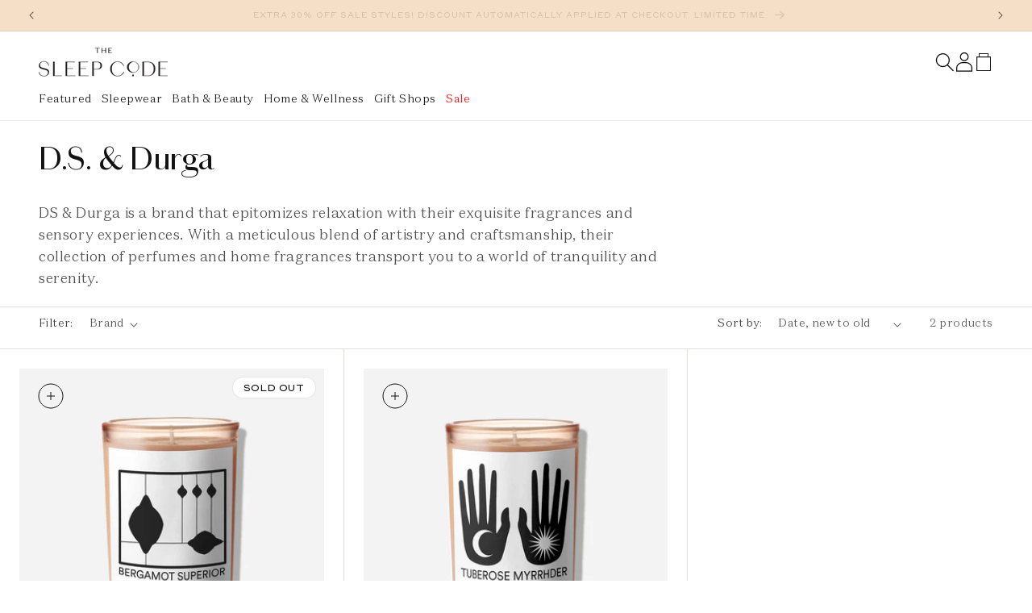

--- FILE ---
content_type: text/html; charset=utf-8
request_url: https://thesleepcode.com/collections/d-s-durga
body_size: 40586
content:
<!doctype html>
<html class="no-js" lang="en">
  <head>
    <meta charset="utf-8">
    <meta http-equiv="X-UA-Compatible" content="IE=edge">
    <meta name="viewport" content="width=device-width,initial-scale=1">
    <meta name="theme-color" content="">
    <link rel="canonical" href="https://thesleepcode.com/collections/d-s-durga"><link rel="icon" type="image/png" href="//thesleepcode.com/cdn/shop/files/favicon-32x32_1915f9d2-402a-408d-9846-a78004ddff78.png?crop=center&height=32&v=1613776366&width=32"><link rel="preconnect" href="https://fonts.shopifycdn.com" crossorigin><title>
      D.S. &amp; Durga
 &ndash; The Sleep Code</title>

    
      <meta name="description" content="DS &amp;amp; Durga is a brand that epitomizes relaxation with their exquisite fragrances and sensory experiences. With a meticulous blend of artistry and craftsmanship, their collection of perfumes and home fragrances transport you to a world of tranquility and serenity.">
    

    

<meta property="og:site_name" content="The Sleep Code">
<meta property="og:url" content="https://thesleepcode.com/collections/d-s-durga">
<meta property="og:title" content="D.S. &amp; Durga">
<meta property="og:type" content="website">
<meta property="og:description" content="DS &amp;amp; Durga is a brand that epitomizes relaxation with their exquisite fragrances and sensory experiences. With a meticulous blend of artistry and craftsmanship, their collection of perfumes and home fragrances transport you to a world of tranquility and serenity."><meta property="og:image" content="http://thesleepcode.com/cdn/shop/files/TSC_SITE_IMAGE_443aa280-1796-4ac0-84c9-9946de252590.jpg?v=1629906029">
  <meta property="og:image:secure_url" content="https://thesleepcode.com/cdn/shop/files/TSC_SITE_IMAGE_443aa280-1796-4ac0-84c9-9946de252590.jpg?v=1629906029">
  <meta property="og:image:width" content="2400">
  <meta property="og:image:height" content="2400"><meta name="twitter:card" content="summary_large_image">
<meta name="twitter:title" content="D.S. &amp; Durga">
<meta name="twitter:description" content="DS &amp;amp; Durga is a brand that epitomizes relaxation with their exquisite fragrances and sensory experiences. With a meticulous blend of artistry and craftsmanship, their collection of perfumes and home fragrances transport you to a world of tranquility and serenity.">


    <script src="//thesleepcode.com/cdn/shop/t/300/assets/constants.js?v=58251544750838685771762303705" defer="defer"></script>
    <script src="//thesleepcode.com/cdn/shop/t/300/assets/pubsub.js?v=158357773527763999511762303705" defer="defer"></script>
    <script src="//thesleepcode.com/cdn/shop/t/300/assets/global.js?v=126594246727642014881762303705" defer="defer"></script><script>window.performance && window.performance.mark && window.performance.mark('shopify.content_for_header.start');</script><meta name="google-site-verification" content="_L_U94r7pBFd8TFFNMImB2Z0RDv15jXYrzWK2jIhg40">
<meta name="google-site-verification" content="dE6LGoXU1KFDnR6ymDdP9HobdKsup_88_RxKfiz7y8E">
<meta name="google-site-verification" content="Ib1foNPW38oZYoxl8ASa5ojb_EjmcneGEeGZu6gpqJI">
<meta name="google-site-verification" content="EStuWTFZPwPO0nKlTpkIX4j8RA7qFBIkhUliVCh8CF4">
<meta id="shopify-digital-wallet" name="shopify-digital-wallet" content="/27442610309/digital_wallets/dialog">
<meta name="shopify-checkout-api-token" content="20c8607750ca82152c4c79171a4a7563">
<link rel="alternate" type="application/atom+xml" title="Feed" href="/collections/d-s-durga.atom" />
<link rel="alternate" type="application/json+oembed" href="https://thesleepcode.com/collections/d-s-durga.oembed">
<script async="async" src="/checkouts/internal/preloads.js?locale=en-US"></script>
<link rel="preconnect" href="https://shop.app" crossorigin="anonymous">
<script async="async" src="https://shop.app/checkouts/internal/preloads.js?locale=en-US&shop_id=27442610309" crossorigin="anonymous"></script>
<script id="apple-pay-shop-capabilities" type="application/json">{"shopId":27442610309,"countryCode":"US","currencyCode":"USD","merchantCapabilities":["supports3DS"],"merchantId":"gid:\/\/shopify\/Shop\/27442610309","merchantName":"The Sleep Code","requiredBillingContactFields":["postalAddress","email"],"requiredShippingContactFields":["postalAddress","email"],"shippingType":"shipping","supportedNetworks":["visa","masterCard","amex","discover","elo","jcb"],"total":{"type":"pending","label":"The Sleep Code","amount":"1.00"},"shopifyPaymentsEnabled":true,"supportsSubscriptions":true}</script>
<script id="shopify-features" type="application/json">{"accessToken":"20c8607750ca82152c4c79171a4a7563","betas":["rich-media-storefront-analytics"],"domain":"thesleepcode.com","predictiveSearch":true,"shopId":27442610309,"locale":"en"}</script>
<script>var Shopify = Shopify || {};
Shopify.shop = "thesleepcode.myshopify.com";
Shopify.locale = "en";
Shopify.currency = {"active":"USD","rate":"1.0"};
Shopify.country = "US";
Shopify.theme = {"name":"Seed - October Updates","id":128674922629,"schema_name":"Dawn - SeedCMS CLI","schema_version":"11.0.0","theme_store_id":null,"role":"main"};
Shopify.theme.handle = "null";
Shopify.theme.style = {"id":null,"handle":null};
Shopify.cdnHost = "thesleepcode.com/cdn";
Shopify.routes = Shopify.routes || {};
Shopify.routes.root = "/";</script>
<script type="module">!function(o){(o.Shopify=o.Shopify||{}).modules=!0}(window);</script>
<script>!function(o){function n(){var o=[];function n(){o.push(Array.prototype.slice.apply(arguments))}return n.q=o,n}var t=o.Shopify=o.Shopify||{};t.loadFeatures=n(),t.autoloadFeatures=n()}(window);</script>
<script>
  window.ShopifyPay = window.ShopifyPay || {};
  window.ShopifyPay.apiHost = "shop.app\/pay";
  window.ShopifyPay.redirectState = null;
</script>
<script id="shop-js-analytics" type="application/json">{"pageType":"collection"}</script>
<script defer="defer" async type="module" src="//thesleepcode.com/cdn/shopifycloud/shop-js/modules/v2/client.init-shop-cart-sync_WVOgQShq.en.esm.js"></script>
<script defer="defer" async type="module" src="//thesleepcode.com/cdn/shopifycloud/shop-js/modules/v2/chunk.common_C_13GLB1.esm.js"></script>
<script defer="defer" async type="module" src="//thesleepcode.com/cdn/shopifycloud/shop-js/modules/v2/chunk.modal_CLfMGd0m.esm.js"></script>
<script type="module">
  await import("//thesleepcode.com/cdn/shopifycloud/shop-js/modules/v2/client.init-shop-cart-sync_WVOgQShq.en.esm.js");
await import("//thesleepcode.com/cdn/shopifycloud/shop-js/modules/v2/chunk.common_C_13GLB1.esm.js");
await import("//thesleepcode.com/cdn/shopifycloud/shop-js/modules/v2/chunk.modal_CLfMGd0m.esm.js");

  window.Shopify.SignInWithShop?.initShopCartSync?.({"fedCMEnabled":true,"windoidEnabled":true});

</script>
<script>
  window.Shopify = window.Shopify || {};
  if (!window.Shopify.featureAssets) window.Shopify.featureAssets = {};
  window.Shopify.featureAssets['shop-js'] = {"shop-cart-sync":["modules/v2/client.shop-cart-sync_DuR37GeY.en.esm.js","modules/v2/chunk.common_C_13GLB1.esm.js","modules/v2/chunk.modal_CLfMGd0m.esm.js"],"init-fed-cm":["modules/v2/client.init-fed-cm_BucUoe6W.en.esm.js","modules/v2/chunk.common_C_13GLB1.esm.js","modules/v2/chunk.modal_CLfMGd0m.esm.js"],"shop-toast-manager":["modules/v2/client.shop-toast-manager_B0JfrpKj.en.esm.js","modules/v2/chunk.common_C_13GLB1.esm.js","modules/v2/chunk.modal_CLfMGd0m.esm.js"],"init-shop-cart-sync":["modules/v2/client.init-shop-cart-sync_WVOgQShq.en.esm.js","modules/v2/chunk.common_C_13GLB1.esm.js","modules/v2/chunk.modal_CLfMGd0m.esm.js"],"shop-button":["modules/v2/client.shop-button_B_U3bv27.en.esm.js","modules/v2/chunk.common_C_13GLB1.esm.js","modules/v2/chunk.modal_CLfMGd0m.esm.js"],"init-windoid":["modules/v2/client.init-windoid_DuP9q_di.en.esm.js","modules/v2/chunk.common_C_13GLB1.esm.js","modules/v2/chunk.modal_CLfMGd0m.esm.js"],"shop-cash-offers":["modules/v2/client.shop-cash-offers_BmULhtno.en.esm.js","modules/v2/chunk.common_C_13GLB1.esm.js","modules/v2/chunk.modal_CLfMGd0m.esm.js"],"pay-button":["modules/v2/client.pay-button_CrPSEbOK.en.esm.js","modules/v2/chunk.common_C_13GLB1.esm.js","modules/v2/chunk.modal_CLfMGd0m.esm.js"],"init-customer-accounts":["modules/v2/client.init-customer-accounts_jNk9cPYQ.en.esm.js","modules/v2/client.shop-login-button_DJ5ldayH.en.esm.js","modules/v2/chunk.common_C_13GLB1.esm.js","modules/v2/chunk.modal_CLfMGd0m.esm.js"],"avatar":["modules/v2/client.avatar_BTnouDA3.en.esm.js"],"checkout-modal":["modules/v2/client.checkout-modal_pBPyh9w8.en.esm.js","modules/v2/chunk.common_C_13GLB1.esm.js","modules/v2/chunk.modal_CLfMGd0m.esm.js"],"init-shop-for-new-customer-accounts":["modules/v2/client.init-shop-for-new-customer-accounts_BUoCy7a5.en.esm.js","modules/v2/client.shop-login-button_DJ5ldayH.en.esm.js","modules/v2/chunk.common_C_13GLB1.esm.js","modules/v2/chunk.modal_CLfMGd0m.esm.js"],"init-customer-accounts-sign-up":["modules/v2/client.init-customer-accounts-sign-up_CnczCz9H.en.esm.js","modules/v2/client.shop-login-button_DJ5ldayH.en.esm.js","modules/v2/chunk.common_C_13GLB1.esm.js","modules/v2/chunk.modal_CLfMGd0m.esm.js"],"init-shop-email-lookup-coordinator":["modules/v2/client.init-shop-email-lookup-coordinator_CzjY5t9o.en.esm.js","modules/v2/chunk.common_C_13GLB1.esm.js","modules/v2/chunk.modal_CLfMGd0m.esm.js"],"shop-follow-button":["modules/v2/client.shop-follow-button_CsYC63q7.en.esm.js","modules/v2/chunk.common_C_13GLB1.esm.js","modules/v2/chunk.modal_CLfMGd0m.esm.js"],"shop-login-button":["modules/v2/client.shop-login-button_DJ5ldayH.en.esm.js","modules/v2/chunk.common_C_13GLB1.esm.js","modules/v2/chunk.modal_CLfMGd0m.esm.js"],"shop-login":["modules/v2/client.shop-login_B9ccPdmx.en.esm.js","modules/v2/chunk.common_C_13GLB1.esm.js","modules/v2/chunk.modal_CLfMGd0m.esm.js"],"lead-capture":["modules/v2/client.lead-capture_D0K_KgYb.en.esm.js","modules/v2/chunk.common_C_13GLB1.esm.js","modules/v2/chunk.modal_CLfMGd0m.esm.js"],"payment-terms":["modules/v2/client.payment-terms_BWmiNN46.en.esm.js","modules/v2/chunk.common_C_13GLB1.esm.js","modules/v2/chunk.modal_CLfMGd0m.esm.js"]};
</script>
<script>(function() {
  var isLoaded = false;
  function asyncLoad() {
    if (isLoaded) return;
    isLoaded = true;
    var urls = ["https:\/\/assets.smartwishlist.webmarked.net\/static\/v6\/smartwishlist.js?shop=thesleepcode.myshopify.com","https:\/\/script.crazyegg.com\/pages\/scripts\/0106\/8808.js?shop=thesleepcode.myshopify.com","https:\/\/gcdn.incartupsell.com\/hfdhi-Lts9hjvkFmJsFDmoKnLB.js?c=1765862661\u0026shop=thesleepcode.myshopify.com","https:\/\/cdn.nfcube.com\/instafeed-ebfdcea92bcb6a071edbd5304b76a689.js?shop=thesleepcode.myshopify.com","https:\/\/cdn.productcustomizer.com\/storefront\/production-product-customizer-v2.js?shop=thesleepcode.myshopify.com","\/\/backinstock.useamp.com\/widget\/48155_1767157405.js?category=bis\u0026v=6\u0026shop=thesleepcode.myshopify.com"];
    for (var i = 0; i < urls.length; i++) {
      var s = document.createElement('script');
      s.type = 'text/javascript';
      s.async = true;
      s.src = urls[i];
      var x = document.getElementsByTagName('script')[0];
      x.parentNode.insertBefore(s, x);
    }
  };
  if(window.attachEvent) {
    window.attachEvent('onload', asyncLoad);
  } else {
    window.addEventListener('load', asyncLoad, false);
  }
})();</script>
<script id="__st">var __st={"a":27442610309,"offset":-18000,"reqid":"e3aca0ef-7f90-491a-ad46-f34b2e89264d-1769532027","pageurl":"thesleepcode.com\/collections\/d-s-durga","u":"ebfd405271c7","p":"collection","rtyp":"collection","rid":261824446597};</script>
<script>window.ShopifyPaypalV4VisibilityTracking = true;</script>
<script id="captcha-bootstrap">!function(){'use strict';const t='contact',e='account',n='new_comment',o=[[t,t],['blogs',n],['comments',n],[t,'customer']],c=[[e,'customer_login'],[e,'guest_login'],[e,'recover_customer_password'],[e,'create_customer']],r=t=>t.map((([t,e])=>`form[action*='/${t}']:not([data-nocaptcha='true']) input[name='form_type'][value='${e}']`)).join(','),a=t=>()=>t?[...document.querySelectorAll(t)].map((t=>t.form)):[];function s(){const t=[...o],e=r(t);return a(e)}const i='password',u='form_key',d=['recaptcha-v3-token','g-recaptcha-response','h-captcha-response',i],f=()=>{try{return window.sessionStorage}catch{return}},m='__shopify_v',_=t=>t.elements[u];function p(t,e,n=!1){try{const o=window.sessionStorage,c=JSON.parse(o.getItem(e)),{data:r}=function(t){const{data:e,action:n}=t;return t[m]||n?{data:e,action:n}:{data:t,action:n}}(c);for(const[e,n]of Object.entries(r))t.elements[e]&&(t.elements[e].value=n);n&&o.removeItem(e)}catch(o){console.error('form repopulation failed',{error:o})}}const l='form_type',E='cptcha';function T(t){t.dataset[E]=!0}const w=window,h=w.document,L='Shopify',v='ce_forms',y='captcha';let A=!1;((t,e)=>{const n=(g='f06e6c50-85a8-45c8-87d0-21a2b65856fe',I='https://cdn.shopify.com/shopifycloud/storefront-forms-hcaptcha/ce_storefront_forms_captcha_hcaptcha.v1.5.2.iife.js',D={infoText:'Protected by hCaptcha',privacyText:'Privacy',termsText:'Terms'},(t,e,n)=>{const o=w[L][v],c=o.bindForm;if(c)return c(t,g,e,D).then(n);var r;o.q.push([[t,g,e,D],n]),r=I,A||(h.body.append(Object.assign(h.createElement('script'),{id:'captcha-provider',async:!0,src:r})),A=!0)});var g,I,D;w[L]=w[L]||{},w[L][v]=w[L][v]||{},w[L][v].q=[],w[L][y]=w[L][y]||{},w[L][y].protect=function(t,e){n(t,void 0,e),T(t)},Object.freeze(w[L][y]),function(t,e,n,w,h,L){const[v,y,A,g]=function(t,e,n){const i=e?o:[],u=t?c:[],d=[...i,...u],f=r(d),m=r(i),_=r(d.filter((([t,e])=>n.includes(e))));return[a(f),a(m),a(_),s()]}(w,h,L),I=t=>{const e=t.target;return e instanceof HTMLFormElement?e:e&&e.form},D=t=>v().includes(t);t.addEventListener('submit',(t=>{const e=I(t);if(!e)return;const n=D(e)&&!e.dataset.hcaptchaBound&&!e.dataset.recaptchaBound,o=_(e),c=g().includes(e)&&(!o||!o.value);(n||c)&&t.preventDefault(),c&&!n&&(function(t){try{if(!f())return;!function(t){const e=f();if(!e)return;const n=_(t);if(!n)return;const o=n.value;o&&e.removeItem(o)}(t);const e=Array.from(Array(32),(()=>Math.random().toString(36)[2])).join('');!function(t,e){_(t)||t.append(Object.assign(document.createElement('input'),{type:'hidden',name:u})),t.elements[u].value=e}(t,e),function(t,e){const n=f();if(!n)return;const o=[...t.querySelectorAll(`input[type='${i}']`)].map((({name:t})=>t)),c=[...d,...o],r={};for(const[a,s]of new FormData(t).entries())c.includes(a)||(r[a]=s);n.setItem(e,JSON.stringify({[m]:1,action:t.action,data:r}))}(t,e)}catch(e){console.error('failed to persist form',e)}}(e),e.submit())}));const S=(t,e)=>{t&&!t.dataset[E]&&(n(t,e.some((e=>e===t))),T(t))};for(const o of['focusin','change'])t.addEventListener(o,(t=>{const e=I(t);D(e)&&S(e,y())}));const B=e.get('form_key'),M=e.get(l),P=B&&M;t.addEventListener('DOMContentLoaded',(()=>{const t=y();if(P)for(const e of t)e.elements[l].value===M&&p(e,B);[...new Set([...A(),...v().filter((t=>'true'===t.dataset.shopifyCaptcha))])].forEach((e=>S(e,t)))}))}(h,new URLSearchParams(w.location.search),n,t,e,['guest_login'])})(!0,!0)}();</script>
<script integrity="sha256-4kQ18oKyAcykRKYeNunJcIwy7WH5gtpwJnB7kiuLZ1E=" data-source-attribution="shopify.loadfeatures" defer="defer" src="//thesleepcode.com/cdn/shopifycloud/storefront/assets/storefront/load_feature-a0a9edcb.js" crossorigin="anonymous"></script>
<script crossorigin="anonymous" defer="defer" src="//thesleepcode.com/cdn/shopifycloud/storefront/assets/shopify_pay/storefront-65b4c6d7.js?v=20250812"></script>
<script data-source-attribution="shopify.dynamic_checkout.dynamic.init">var Shopify=Shopify||{};Shopify.PaymentButton=Shopify.PaymentButton||{isStorefrontPortableWallets:!0,init:function(){window.Shopify.PaymentButton.init=function(){};var t=document.createElement("script");t.src="https://thesleepcode.com/cdn/shopifycloud/portable-wallets/latest/portable-wallets.en.js",t.type="module",document.head.appendChild(t)}};
</script>
<script data-source-attribution="shopify.dynamic_checkout.buyer_consent">
  function portableWalletsHideBuyerConsent(e){var t=document.getElementById("shopify-buyer-consent"),n=document.getElementById("shopify-subscription-policy-button");t&&n&&(t.classList.add("hidden"),t.setAttribute("aria-hidden","true"),n.removeEventListener("click",e))}function portableWalletsShowBuyerConsent(e){var t=document.getElementById("shopify-buyer-consent"),n=document.getElementById("shopify-subscription-policy-button");t&&n&&(t.classList.remove("hidden"),t.removeAttribute("aria-hidden"),n.addEventListener("click",e))}window.Shopify?.PaymentButton&&(window.Shopify.PaymentButton.hideBuyerConsent=portableWalletsHideBuyerConsent,window.Shopify.PaymentButton.showBuyerConsent=portableWalletsShowBuyerConsent);
</script>
<script data-source-attribution="shopify.dynamic_checkout.cart.bootstrap">document.addEventListener("DOMContentLoaded",(function(){function t(){return document.querySelector("shopify-accelerated-checkout-cart, shopify-accelerated-checkout")}if(t())Shopify.PaymentButton.init();else{new MutationObserver((function(e,n){t()&&(Shopify.PaymentButton.init(),n.disconnect())})).observe(document.body,{childList:!0,subtree:!0})}}));
</script>
<link id="shopify-accelerated-checkout-styles" rel="stylesheet" media="screen" href="https://thesleepcode.com/cdn/shopifycloud/portable-wallets/latest/accelerated-checkout-backwards-compat.css" crossorigin="anonymous">
<style id="shopify-accelerated-checkout-cart">
        #shopify-buyer-consent {
  margin-top: 1em;
  display: inline-block;
  width: 100%;
}

#shopify-buyer-consent.hidden {
  display: none;
}

#shopify-subscription-policy-button {
  background: none;
  border: none;
  padding: 0;
  text-decoration: underline;
  font-size: inherit;
  cursor: pointer;
}

#shopify-subscription-policy-button::before {
  box-shadow: none;
}

      </style>
<script id="sections-script" data-sections="header" defer="defer" src="//thesleepcode.com/cdn/shop/t/300/compiled_assets/scripts.js?v=62892"></script>
<script>window.performance && window.performance.mark && window.performance.mark('shopify.content_for_header.end');</script>


    <link href="//thesleepcode.com/cdn/shop/t/300/assets/fonts.css?v=158038565390722852341762303705" rel="stylesheet" type="text/css" media="all" />

    <style data-shopify>
      @font-face {
  font-family: Assistant;
  font-weight: 400;
  font-style: normal;
  font-display: swap;
  src: url("//thesleepcode.com/cdn/fonts/assistant/assistant_n4.9120912a469cad1cc292572851508ca49d12e768.woff2") format("woff2"),
       url("//thesleepcode.com/cdn/fonts/assistant/assistant_n4.6e9875ce64e0fefcd3f4446b7ec9036b3ddd2985.woff") format("woff");
}

      @font-face {
  font-family: Assistant;
  font-weight: 700;
  font-style: normal;
  font-display: swap;
  src: url("//thesleepcode.com/cdn/fonts/assistant/assistant_n7.bf44452348ec8b8efa3aa3068825305886b1c83c.woff2") format("woff2"),
       url("//thesleepcode.com/cdn/fonts/assistant/assistant_n7.0c887fee83f6b3bda822f1150b912c72da0f7b64.woff") format("woff");
}

      
      
      @font-face {
  font-family: Assistant;
  font-weight: 400;
  font-style: normal;
  font-display: swap;
  src: url("//thesleepcode.com/cdn/fonts/assistant/assistant_n4.9120912a469cad1cc292572851508ca49d12e768.woff2") format("woff2"),
       url("//thesleepcode.com/cdn/fonts/assistant/assistant_n4.6e9875ce64e0fefcd3f4446b7ec9036b3ddd2985.woff") format("woff");
}


      
        :root,
        .color-background-1 {
          --color-background: 255,255,255;
        
          --gradient-background: #ffffff;
        
        --color-foreground: 18,18,18;
        --color-shadow: 0,0,0;
        --color-button: 255,255,255;
        --color-button-text: 0,0,0;
        --color-secondary-button: 255,255,255;
        --color-secondary-button-text: 18,18,18;
        --color-link: 18,18,18;
        --color-badge-foreground: 18,18,18;
        --color-badge-background: 255,255,255;
        --color-badge-border: 18,18,18;
        --payment-terms-background-color: rgb(255 255 255);
      }
      
        
        .color-background-2 {
          --color-background: 245,224,199;
        
          --gradient-background: #f5e0c7;
        
        --color-foreground: 18,18,18;
        --color-shadow: 0,0,0;
        --color-button: 0,0,0;
        --color-button-text: 255,255,255;
        --color-secondary-button: 245,224,199;
        --color-secondary-button-text: 0,0,0;
        --color-link: 0,0,0;
        --color-badge-foreground: 18,18,18;
        --color-badge-background: 245,224,199;
        --color-badge-border: 18,18,18;
        --payment-terms-background-color: rgb(245 224 199);
      }
      
        
        .color-inverse {
          --color-background: 255,255,255;
        
          --gradient-background: linear-gradient(180deg, rgba(255, 255, 255, 1) 50%, rgba(186, 209, 191, 1) 100%);
        
        --color-foreground: 0,0,0;
        --color-shadow: 18,18,18;
        --color-button: 255,255,255;
        --color-button-text: 0,0,0;
        --color-secondary-button: 255,255,255;
        --color-secondary-button-text: 0,0,0;
        --color-link: 0,0,0;
        --color-badge-foreground: 0,0,0;
        --color-badge-background: 255,255,255;
        --color-badge-border: 0,0,0;
        --payment-terms-background-color: rgb(255 255 255);
      }
      
        
        .color-accent-1 {
          --color-background: 0,0,0;
        
          --gradient-background: rgba(0,0,0,0);
        
        --color-foreground: 255,255,255;
        --color-shadow: 18,18,18;
        --color-button: 255,255,255;
        --color-button-text: 255,255,255;
        --color-secondary-button: 0,0,0;
        --color-secondary-button-text: 255,255,255;
        --color-link: 255,255,255;
        --color-badge-foreground: 255,255,255;
        --color-badge-background: 0,0,0;
        --color-badge-border: 255,255,255;
        --payment-terms-background-color: rgb(0 0 0);
      }
      
        
        .color-accent-2 {
          --color-background: 245,224,199;
        
          --gradient-background: #f5e0c7;
        
        --color-foreground: 255,255,255;
        --color-shadow: 18,18,18;
        --color-button: 255,255,255;
        --color-button-text: 255,255,255;
        --color-secondary-button: 245,224,199;
        --color-secondary-button-text: 255,255,255;
        --color-link: 255,255,255;
        --color-badge-foreground: 255,255,255;
        --color-badge-background: 245,224,199;
        --color-badge-border: 255,255,255;
        --payment-terms-background-color: rgb(245 224 199);
      }
      
        
        .color-scheme-80f3a1c3-0b18-4edc-8d79-b594fa5fa30f {
          --color-background: 255,255,255;
        
          --gradient-background: #ffffff;
        
        --color-foreground: 255,255,255;
        --color-shadow: 0,0,0;
        --color-button: 255,255,255;
        --color-button-text: 0,0,0;
        --color-secondary-button: 255,255,255;
        --color-secondary-button-text: 0,0,0;
        --color-link: 0,0,0;
        --color-badge-foreground: 255,255,255;
        --color-badge-background: 255,255,255;
        --color-badge-border: 255,255,255;
        --payment-terms-background-color: rgb(255 255 255);
      }
      
        
        .color-scheme-7620950f-d6b0-4675-84af-3080defff34e {
          --color-background: 255,255,255;
        
          --gradient-background: #ffffff;
        
        --color-foreground: 18,18,18;
        --color-shadow: 0,0,0;
        --color-button: 255,255,255;
        --color-button-text: 0,0,0;
        --color-secondary-button: 255,255,255;
        --color-secondary-button-text: 18,18,18;
        --color-link: 18,18,18;
        --color-badge-foreground: 18,18,18;
        --color-badge-background: 255,255,255;
        --color-badge-border: 18,18,18;
        --payment-terms-background-color: rgb(255 255 255);
      }
      

      body, .color-background-1, .color-background-2, .color-inverse, .color-accent-1, .color-accent-2, .color-scheme-80f3a1c3-0b18-4edc-8d79-b594fa5fa30f, .color-scheme-7620950f-d6b0-4675-84af-3080defff34e {
        color: rgba(var(--color-foreground), 0.75);
        background-color: rgb(var(--color-background));
      }

      :root {
        --font-body-family: DomaineText-Light, sans-serif;
        --font-body-style: normal;
        --font-body-weight: 300;
        --font-body-weight-bold: 300;

        --font-heading-family: 'ChiswickSans-Regular', sans-serif;
        --font-heading-style: normal;
        --font-heading-weight: 400;

        --font-accent-family: 'StyreneA-Regular', sans-serif;

        --font-body-scale: 1.0;
        --font-heading-scale: 1.0;

        --media-padding: px;
        --media-border-opacity: 0.05;
        --media-border-width: 1px;
        --media-radius: 0px;
        --media-shadow-opacity: 0.0;
        --media-shadow-horizontal-offset: 0px;
        --media-shadow-vertical-offset: 4px;
        --media-shadow-blur-radius: 5px;
        --media-shadow-visible: 0;

        --page-width: 160rem;
        --page-width-margin: 0rem;

        --product-card-image-padding: 0.0rem;
        --product-card-corner-radius: 0.0rem;
        --product-card-text-alignment: left;
        --product-card-border-width: 0.0rem;
        --product-card-border-opacity: 0.1;
        --product-card-shadow-opacity: 0.0;
        --product-card-shadow-visible: 0;
        --product-card-shadow-horizontal-offset: 0.0rem;
        --product-card-shadow-vertical-offset: 0.4rem;
        --product-card-shadow-blur-radius: 0.5rem;

        --collection-card-image-padding: 0.0rem;
        --collection-card-corner-radius: 0.0rem;
        --collection-card-text-alignment: left;
        --collection-card-border-width: 0.0rem;
        --collection-card-border-opacity: 0.1;
        --collection-card-shadow-opacity: 0.0;
        --collection-card-shadow-visible: 0;
        --collection-card-shadow-horizontal-offset: 0.0rem;
        --collection-card-shadow-vertical-offset: 0.4rem;
        --collection-card-shadow-blur-radius: 0.5rem;

        --blog-card-image-padding: 0.0rem;
        --blog-card-corner-radius: 0.0rem;
        --blog-card-text-alignment: left;
        --blog-card-border-width: 0.0rem;
        --blog-card-border-opacity: 0.1;
        --blog-card-shadow-opacity: 0.0;
        --blog-card-shadow-visible: 0;
        --blog-card-shadow-horizontal-offset: 0.0rem;
        --blog-card-shadow-vertical-offset: 0.4rem;
        --blog-card-shadow-blur-radius: 0.5rem;

        --badge-corner-radius: 4.0rem;

        --popup-border-width: 1px;
        --popup-border-opacity: 0.1;
        --popup-corner-radius: 0px;
        --popup-shadow-opacity: 0.05;
        --popup-shadow-horizontal-offset: 0px;
        --popup-shadow-vertical-offset: 4px;
        --popup-shadow-blur-radius: 5px;

        --drawer-border-width: 1px;
        --drawer-border-opacity: 0.1;
        --drawer-shadow-opacity: 0.0;
        --drawer-shadow-horizontal-offset: 0px;
        --drawer-shadow-vertical-offset: 4px;
        --drawer-shadow-blur-radius: 5px;

        --spacing-sections-desktop: 0px;
        --spacing-sections-mobile: 0px;

        --grid-desktop-vertical-spacing: 16px;
        --grid-desktop-horizontal-spacing: 16px;
        --grid-mobile-vertical-spacing: 8px;
        --grid-mobile-horizontal-spacing: 8px;

        --text-boxes-border-opacity: 0.1;
        --text-boxes-border-width: 0px;
        --text-boxes-radius: 0px;
        --text-boxes-shadow-opacity: 0.0;
        --text-boxes-shadow-visible: 0;
        --text-boxes-shadow-horizontal-offset: 0px;
        --text-boxes-shadow-vertical-offset: 4px;
        --text-boxes-shadow-blur-radius: 5px;

        --buttons-radius: 0px;
        --buttons-radius-outset: 0px;
        --buttons-border-width: 1px;
        --buttons-border-opacity: 1.0;
        --buttons-shadow-opacity: 0.0;
        --buttons-shadow-visible: 0;
        --buttons-shadow-horizontal-offset: -12px;
        --buttons-shadow-vertical-offset: -12px;
        --buttons-shadow-blur-radius: 0px;
        --buttons-border-offset: 0px;

        --inputs-radius: 0px;
        --inputs-border-width: 1px;
        --inputs-border-opacity: 0.55;
        --inputs-shadow-opacity: 0.0;
        --inputs-shadow-horizontal-offset: 0px;
        --inputs-margin-offset: 0px;
        --inputs-shadow-vertical-offset: 4px;
        --inputs-shadow-blur-radius: 5px;
        --inputs-radius-outset: 0px;

        --variant-pills-radius: 40px;
        --variant-pills-border-width: 1px;
        --variant-pills-border-opacity: 0.5;
        --variant-pills-shadow-opacity: 0.0;
        --variant-pills-shadow-horizontal-offset: 0px;
        --variant-pills-shadow-vertical-offset: 4px;
        --variant-pills-shadow-blur-radius: 5px;
      }

      *,
      *::before,
      *::after {
        box-sizing: inherit;
      }

      html {
        box-sizing: border-box;
        font-size: calc(var(--font-body-scale) * 62.5%);
        height: 100%;
      }

      body {
        display: grid;
        grid-template-rows: auto auto 1fr auto;
        grid-template-columns: 100%;
        min-height: 100%;
        margin: 0;
        font-size: 1.5rem;
        letter-spacing: 0.06rem;
        line-height: calc(1 + 0.8 / var(--font-body-scale));
        font-family: var(--font-body-family);
        font-style: var(--font-body-style);
        font-weight: var(--font-body-weight);
      }

      @media screen and (min-width: 750px) {
        body {
          font-size: 1.6rem;
        }
      }
    </style>

    <link href="//thesleepcode.com/cdn/shop/t/300/assets/base.css?v=49195475915147505691762303705" rel="stylesheet" type="text/css" media="all" />
<link rel="preload" as="font" href="//thesleepcode.com/cdn/fonts/assistant/assistant_n4.9120912a469cad1cc292572851508ca49d12e768.woff2" type="font/woff2" crossorigin><link rel="preload" as="font" href="//thesleepcode.com/cdn/fonts/assistant/assistant_n4.9120912a469cad1cc292572851508ca49d12e768.woff2" type="font/woff2" crossorigin><link href="//thesleepcode.com/cdn/shop/t/300/assets/component-localization-form.css?v=143319823105703127341762303705" rel="stylesheet" type="text/css" media="all" />
      <script src="//thesleepcode.com/cdn/shop/t/300/assets/localization-form.js?v=161644695336821385561762303705" defer="defer"></script><link
        rel="stylesheet"
        href="//thesleepcode.com/cdn/shop/t/300/assets/component-predictive-search.css?v=58796224374621241911762303705"
        media="print"
        onload="this.media='all'"
      ><script>
      document.documentElement.className = document.documentElement.className.replace('no-js', 'js');
      if (Shopify.designMode) {
        document.documentElement.classList.add('shopify-design-mode');
      }
    </script>
  <!-- BEGIN app block: shopify://apps/klaviyo-email-marketing-sms/blocks/klaviyo-onsite-embed/2632fe16-c075-4321-a88b-50b567f42507 -->












  <script async src="https://static.klaviyo.com/onsite/js/JKfPHR/klaviyo.js?company_id=JKfPHR"></script>
  <script>!function(){if(!window.klaviyo){window._klOnsite=window._klOnsite||[];try{window.klaviyo=new Proxy({},{get:function(n,i){return"push"===i?function(){var n;(n=window._klOnsite).push.apply(n,arguments)}:function(){for(var n=arguments.length,o=new Array(n),w=0;w<n;w++)o[w]=arguments[w];var t="function"==typeof o[o.length-1]?o.pop():void 0,e=new Promise((function(n){window._klOnsite.push([i].concat(o,[function(i){t&&t(i),n(i)}]))}));return e}}})}catch(n){window.klaviyo=window.klaviyo||[],window.klaviyo.push=function(){var n;(n=window._klOnsite).push.apply(n,arguments)}}}}();</script>

  




  <script>
    window.klaviyoReviewsProductDesignMode = false
  </script>







<!-- END app block --><!-- BEGIN app block: shopify://apps/yotpo-product-reviews/blocks/settings/eb7dfd7d-db44-4334-bc49-c893b51b36cf -->


  <script type="text/javascript" src="https://cdn-widgetsrepository.yotpo.com/v1/loader/RmrPkCDmt1TdqZwspLYx0VX3LC3UcK7dhWe6uR41?languageCode=en" async></script>



  
<!-- END app block --><link href="https://monorail-edge.shopifysvc.com" rel="dns-prefetch">
<script>(function(){if ("sendBeacon" in navigator && "performance" in window) {try {var session_token_from_headers = performance.getEntriesByType('navigation')[0].serverTiming.find(x => x.name == '_s').description;} catch {var session_token_from_headers = undefined;}var session_cookie_matches = document.cookie.match(/_shopify_s=([^;]*)/);var session_token_from_cookie = session_cookie_matches && session_cookie_matches.length === 2 ? session_cookie_matches[1] : "";var session_token = session_token_from_headers || session_token_from_cookie || "";function handle_abandonment_event(e) {var entries = performance.getEntries().filter(function(entry) {return /monorail-edge.shopifysvc.com/.test(entry.name);});if (!window.abandonment_tracked && entries.length === 0) {window.abandonment_tracked = true;var currentMs = Date.now();var navigation_start = performance.timing.navigationStart;var payload = {shop_id: 27442610309,url: window.location.href,navigation_start,duration: currentMs - navigation_start,session_token,page_type: "collection"};window.navigator.sendBeacon("https://monorail-edge.shopifysvc.com/v1/produce", JSON.stringify({schema_id: "online_store_buyer_site_abandonment/1.1",payload: payload,metadata: {event_created_at_ms: currentMs,event_sent_at_ms: currentMs}}));}}window.addEventListener('pagehide', handle_abandonment_event);}}());</script>
<script id="web-pixels-manager-setup">(function e(e,d,r,n,o){if(void 0===o&&(o={}),!Boolean(null===(a=null===(i=window.Shopify)||void 0===i?void 0:i.analytics)||void 0===a?void 0:a.replayQueue)){var i,a;window.Shopify=window.Shopify||{};var t=window.Shopify;t.analytics=t.analytics||{};var s=t.analytics;s.replayQueue=[],s.publish=function(e,d,r){return s.replayQueue.push([e,d,r]),!0};try{self.performance.mark("wpm:start")}catch(e){}var l=function(){var e={modern:/Edge?\/(1{2}[4-9]|1[2-9]\d|[2-9]\d{2}|\d{4,})\.\d+(\.\d+|)|Firefox\/(1{2}[4-9]|1[2-9]\d|[2-9]\d{2}|\d{4,})\.\d+(\.\d+|)|Chrom(ium|e)\/(9{2}|\d{3,})\.\d+(\.\d+|)|(Maci|X1{2}).+ Version\/(15\.\d+|(1[6-9]|[2-9]\d|\d{3,})\.\d+)([,.]\d+|)( \(\w+\)|)( Mobile\/\w+|) Safari\/|Chrome.+OPR\/(9{2}|\d{3,})\.\d+\.\d+|(CPU[ +]OS|iPhone[ +]OS|CPU[ +]iPhone|CPU IPhone OS|CPU iPad OS)[ +]+(15[._]\d+|(1[6-9]|[2-9]\d|\d{3,})[._]\d+)([._]\d+|)|Android:?[ /-](13[3-9]|1[4-9]\d|[2-9]\d{2}|\d{4,})(\.\d+|)(\.\d+|)|Android.+Firefox\/(13[5-9]|1[4-9]\d|[2-9]\d{2}|\d{4,})\.\d+(\.\d+|)|Android.+Chrom(ium|e)\/(13[3-9]|1[4-9]\d|[2-9]\d{2}|\d{4,})\.\d+(\.\d+|)|SamsungBrowser\/([2-9]\d|\d{3,})\.\d+/,legacy:/Edge?\/(1[6-9]|[2-9]\d|\d{3,})\.\d+(\.\d+|)|Firefox\/(5[4-9]|[6-9]\d|\d{3,})\.\d+(\.\d+|)|Chrom(ium|e)\/(5[1-9]|[6-9]\d|\d{3,})\.\d+(\.\d+|)([\d.]+$|.*Safari\/(?![\d.]+ Edge\/[\d.]+$))|(Maci|X1{2}).+ Version\/(10\.\d+|(1[1-9]|[2-9]\d|\d{3,})\.\d+)([,.]\d+|)( \(\w+\)|)( Mobile\/\w+|) Safari\/|Chrome.+OPR\/(3[89]|[4-9]\d|\d{3,})\.\d+\.\d+|(CPU[ +]OS|iPhone[ +]OS|CPU[ +]iPhone|CPU IPhone OS|CPU iPad OS)[ +]+(10[._]\d+|(1[1-9]|[2-9]\d|\d{3,})[._]\d+)([._]\d+|)|Android:?[ /-](13[3-9]|1[4-9]\d|[2-9]\d{2}|\d{4,})(\.\d+|)(\.\d+|)|Mobile Safari.+OPR\/([89]\d|\d{3,})\.\d+\.\d+|Android.+Firefox\/(13[5-9]|1[4-9]\d|[2-9]\d{2}|\d{4,})\.\d+(\.\d+|)|Android.+Chrom(ium|e)\/(13[3-9]|1[4-9]\d|[2-9]\d{2}|\d{4,})\.\d+(\.\d+|)|Android.+(UC? ?Browser|UCWEB|U3)[ /]?(15\.([5-9]|\d{2,})|(1[6-9]|[2-9]\d|\d{3,})\.\d+)\.\d+|SamsungBrowser\/(5\.\d+|([6-9]|\d{2,})\.\d+)|Android.+MQ{2}Browser\/(14(\.(9|\d{2,})|)|(1[5-9]|[2-9]\d|\d{3,})(\.\d+|))(\.\d+|)|K[Aa][Ii]OS\/(3\.\d+|([4-9]|\d{2,})\.\d+)(\.\d+|)/},d=e.modern,r=e.legacy,n=navigator.userAgent;return n.match(d)?"modern":n.match(r)?"legacy":"unknown"}(),u="modern"===l?"modern":"legacy",c=(null!=n?n:{modern:"",legacy:""})[u],f=function(e){return[e.baseUrl,"/wpm","/b",e.hashVersion,"modern"===e.buildTarget?"m":"l",".js"].join("")}({baseUrl:d,hashVersion:r,buildTarget:u}),m=function(e){var d=e.version,r=e.bundleTarget,n=e.surface,o=e.pageUrl,i=e.monorailEndpoint;return{emit:function(e){var a=e.status,t=e.errorMsg,s=(new Date).getTime(),l=JSON.stringify({metadata:{event_sent_at_ms:s},events:[{schema_id:"web_pixels_manager_load/3.1",payload:{version:d,bundle_target:r,page_url:o,status:a,surface:n,error_msg:t},metadata:{event_created_at_ms:s}}]});if(!i)return console&&console.warn&&console.warn("[Web Pixels Manager] No Monorail endpoint provided, skipping logging."),!1;try{return self.navigator.sendBeacon.bind(self.navigator)(i,l)}catch(e){}var u=new XMLHttpRequest;try{return u.open("POST",i,!0),u.setRequestHeader("Content-Type","text/plain"),u.send(l),!0}catch(e){return console&&console.warn&&console.warn("[Web Pixels Manager] Got an unhandled error while logging to Monorail."),!1}}}}({version:r,bundleTarget:l,surface:e.surface,pageUrl:self.location.href,monorailEndpoint:e.monorailEndpoint});try{o.browserTarget=l,function(e){var d=e.src,r=e.async,n=void 0===r||r,o=e.onload,i=e.onerror,a=e.sri,t=e.scriptDataAttributes,s=void 0===t?{}:t,l=document.createElement("script"),u=document.querySelector("head"),c=document.querySelector("body");if(l.async=n,l.src=d,a&&(l.integrity=a,l.crossOrigin="anonymous"),s)for(var f in s)if(Object.prototype.hasOwnProperty.call(s,f))try{l.dataset[f]=s[f]}catch(e){}if(o&&l.addEventListener("load",o),i&&l.addEventListener("error",i),u)u.appendChild(l);else{if(!c)throw new Error("Did not find a head or body element to append the script");c.appendChild(l)}}({src:f,async:!0,onload:function(){if(!function(){var e,d;return Boolean(null===(d=null===(e=window.Shopify)||void 0===e?void 0:e.analytics)||void 0===d?void 0:d.initialized)}()){var d=window.webPixelsManager.init(e)||void 0;if(d){var r=window.Shopify.analytics;r.replayQueue.forEach((function(e){var r=e[0],n=e[1],o=e[2];d.publishCustomEvent(r,n,o)})),r.replayQueue=[],r.publish=d.publishCustomEvent,r.visitor=d.visitor,r.initialized=!0}}},onerror:function(){return m.emit({status:"failed",errorMsg:"".concat(f," has failed to load")})},sri:function(e){var d=/^sha384-[A-Za-z0-9+/=]+$/;return"string"==typeof e&&d.test(e)}(c)?c:"",scriptDataAttributes:o}),m.emit({status:"loading"})}catch(e){m.emit({status:"failed",errorMsg:(null==e?void 0:e.message)||"Unknown error"})}}})({shopId: 27442610309,storefrontBaseUrl: "https://thesleepcode.com",extensionsBaseUrl: "https://extensions.shopifycdn.com/cdn/shopifycloud/web-pixels-manager",monorailEndpoint: "https://monorail-edge.shopifysvc.com/unstable/produce_batch",surface: "storefront-renderer",enabledBetaFlags: ["2dca8a86"],webPixelsConfigList: [{"id":"563904645","configuration":"{\"accountID\":\"JKfPHR\",\"webPixelConfig\":\"eyJlbmFibGVBZGRlZFRvQ2FydEV2ZW50cyI6IHRydWV9\"}","eventPayloadVersion":"v1","runtimeContext":"STRICT","scriptVersion":"524f6c1ee37bacdca7657a665bdca589","type":"APP","apiClientId":123074,"privacyPurposes":["ANALYTICS","MARKETING"],"dataSharingAdjustments":{"protectedCustomerApprovalScopes":["read_customer_address","read_customer_email","read_customer_name","read_customer_personal_data","read_customer_phone"]}},{"id":"531988613","configuration":"{\"yotpoStoreId\":\"1IpDnwUBASYLcltJww5MiD70opo42IU70Z98jxew\"}","eventPayloadVersion":"v1","runtimeContext":"STRICT","scriptVersion":"8bb37a256888599d9a3d57f0551d3859","type":"APP","apiClientId":70132,"privacyPurposes":["ANALYTICS","MARKETING","SALE_OF_DATA"],"dataSharingAdjustments":{"protectedCustomerApprovalScopes":["read_customer_address","read_customer_email","read_customer_name","read_customer_personal_data","read_customer_phone"]}},{"id":"324927621","configuration":"{\"config\":\"{\\\"pixel_id\\\":\\\"G-0T4QEVGQ6V\\\",\\\"google_tag_ids\\\":[\\\"G-0T4QEVGQ6V\\\",\\\"AW-619860048\\\",\\\"GT-TNGXVDBD\\\"],\\\"target_country\\\":\\\"US\\\",\\\"gtag_events\\\":[{\\\"type\\\":\\\"begin_checkout\\\",\\\"action_label\\\":[\\\"G-0T4QEVGQ6V\\\",\\\"AW-619860048\\\/wut1CM6YgtkBENCgyacC\\\"]},{\\\"type\\\":\\\"search\\\",\\\"action_label\\\":[\\\"G-0T4QEVGQ6V\\\",\\\"AW-619860048\\\/wDKQCNGYgtkBENCgyacC\\\"]},{\\\"type\\\":\\\"view_item\\\",\\\"action_label\\\":[\\\"G-0T4QEVGQ6V\\\",\\\"AW-619860048\\\/BrKeCMiYgtkBENCgyacC\\\",\\\"MC-PWY68M7WWB\\\"]},{\\\"type\\\":\\\"purchase\\\",\\\"action_label\\\":[\\\"G-0T4QEVGQ6V\\\",\\\"AW-619860048\\\/l19NCMWYgtkBENCgyacC\\\",\\\"MC-PWY68M7WWB\\\"]},{\\\"type\\\":\\\"page_view\\\",\\\"action_label\\\":[\\\"G-0T4QEVGQ6V\\\",\\\"AW-619860048\\\/dvsXCMKYgtkBENCgyacC\\\",\\\"MC-PWY68M7WWB\\\"]},{\\\"type\\\":\\\"add_payment_info\\\",\\\"action_label\\\":[\\\"G-0T4QEVGQ6V\\\",\\\"AW-619860048\\\/GNvlCNSYgtkBENCgyacC\\\"]},{\\\"type\\\":\\\"add_to_cart\\\",\\\"action_label\\\":[\\\"G-0T4QEVGQ6V\\\",\\\"AW-619860048\\\/1I9yCMuYgtkBENCgyacC\\\"]}],\\\"enable_monitoring_mode\\\":false}\"}","eventPayloadVersion":"v1","runtimeContext":"OPEN","scriptVersion":"b2a88bafab3e21179ed38636efcd8a93","type":"APP","apiClientId":1780363,"privacyPurposes":[],"dataSharingAdjustments":{"protectedCustomerApprovalScopes":["read_customer_address","read_customer_email","read_customer_name","read_customer_personal_data","read_customer_phone"]}},{"id":"205684869","configuration":"{\"pixelCode\":\"CQ20UN3C77U2FUDCD5FG\"}","eventPayloadVersion":"v1","runtimeContext":"STRICT","scriptVersion":"22e92c2ad45662f435e4801458fb78cc","type":"APP","apiClientId":4383523,"privacyPurposes":["ANALYTICS","MARKETING","SALE_OF_DATA"],"dataSharingAdjustments":{"protectedCustomerApprovalScopes":["read_customer_address","read_customer_email","read_customer_name","read_customer_personal_data","read_customer_phone"]}},{"id":"88998021","configuration":"{\"pixel_id\":\"550236155646606\",\"pixel_type\":\"facebook_pixel\",\"metaapp_system_user_token\":\"-\"}","eventPayloadVersion":"v1","runtimeContext":"OPEN","scriptVersion":"ca16bc87fe92b6042fbaa3acc2fbdaa6","type":"APP","apiClientId":2329312,"privacyPurposes":["ANALYTICS","MARKETING","SALE_OF_DATA"],"dataSharingAdjustments":{"protectedCustomerApprovalScopes":["read_customer_address","read_customer_email","read_customer_name","read_customer_personal_data","read_customer_phone"]}},{"id":"38436997","configuration":"{\"tagID\":\"2613399241693\"}","eventPayloadVersion":"v1","runtimeContext":"STRICT","scriptVersion":"18031546ee651571ed29edbe71a3550b","type":"APP","apiClientId":3009811,"privacyPurposes":["ANALYTICS","MARKETING","SALE_OF_DATA"],"dataSharingAdjustments":{"protectedCustomerApprovalScopes":["read_customer_address","read_customer_email","read_customer_name","read_customer_personal_data","read_customer_phone"]}},{"id":"15794309","configuration":"{\"campaignID\":\"12551\",\"externalExecutionURL\":\"https:\/\/engine.saasler.com\/api\/v1\/webhook_executions\/73b18e35306de38b85f770d558222678\"}","eventPayloadVersion":"v1","runtimeContext":"STRICT","scriptVersion":"d289952681696d6386fe08be0081117b","type":"APP","apiClientId":3546795,"privacyPurposes":[],"dataSharingAdjustments":{"protectedCustomerApprovalScopes":["read_customer_email","read_customer_personal_data"]}},{"id":"11174021","configuration":"{\"myshopifyDomain\":\"thesleepcode.myshopify.com\"}","eventPayloadVersion":"v1","runtimeContext":"STRICT","scriptVersion":"23b97d18e2aa74363140dc29c9284e87","type":"APP","apiClientId":2775569,"privacyPurposes":["ANALYTICS","MARKETING","SALE_OF_DATA"],"dataSharingAdjustments":{"protectedCustomerApprovalScopes":["read_customer_address","read_customer_email","read_customer_name","read_customer_phone","read_customer_personal_data"]}},{"id":"10649733","eventPayloadVersion":"1","runtimeContext":"LAX","scriptVersion":"1","type":"CUSTOM","privacyPurposes":["ANALYTICS","MARKETING","SALE_OF_DATA"],"name":"Google Ads Enhanced Conversion"},{"id":"shopify-app-pixel","configuration":"{}","eventPayloadVersion":"v1","runtimeContext":"STRICT","scriptVersion":"0450","apiClientId":"shopify-pixel","type":"APP","privacyPurposes":["ANALYTICS","MARKETING"]},{"id":"shopify-custom-pixel","eventPayloadVersion":"v1","runtimeContext":"LAX","scriptVersion":"0450","apiClientId":"shopify-pixel","type":"CUSTOM","privacyPurposes":["ANALYTICS","MARKETING"]}],isMerchantRequest: false,initData: {"shop":{"name":"The Sleep Code","paymentSettings":{"currencyCode":"USD"},"myshopifyDomain":"thesleepcode.myshopify.com","countryCode":"US","storefrontUrl":"https:\/\/thesleepcode.com"},"customer":null,"cart":null,"checkout":null,"productVariants":[],"purchasingCompany":null},},"https://thesleepcode.com/cdn","fcfee988w5aeb613cpc8e4bc33m6693e112",{"modern":"","legacy":""},{"shopId":"27442610309","storefrontBaseUrl":"https:\/\/thesleepcode.com","extensionBaseUrl":"https:\/\/extensions.shopifycdn.com\/cdn\/shopifycloud\/web-pixels-manager","surface":"storefront-renderer","enabledBetaFlags":"[\"2dca8a86\"]","isMerchantRequest":"false","hashVersion":"fcfee988w5aeb613cpc8e4bc33m6693e112","publish":"custom","events":"[[\"page_viewed\",{}],[\"collection_viewed\",{\"collection\":{\"id\":\"261824446597\",\"title\":\"D.S. \u0026 Durga\",\"productVariants\":[{\"price\":{\"amount\":70.0,\"currencyCode\":\"USD\"},\"product\":{\"title\":\"Bergamot Superior Candle\",\"vendor\":\"D.S. \u0026 Durga\",\"id\":\"6658996895877\",\"untranslatedTitle\":\"Bergamot Superior Candle\",\"url\":\"\/products\/bergamot-superior-candle\",\"type\":\"Home \u003e Fragrances \u003e Candles\"},\"id\":\"39710299553925\",\"image\":{\"src\":\"\/\/thesleepcode.com\/cdn\/shop\/products\/B_Image-1_3175da2e-78fb-4d12-b213-214639709d1f.jpg?v=1646749715\"},\"sku\":\"850034751184\",\"title\":\"Default Title\",\"untranslatedTitle\":\"Default Title\"},{\"price\":{\"amount\":70.0,\"currencyCode\":\"USD\"},\"product\":{\"title\":\"Tuberose Myrrhder Candle\",\"vendor\":\"D.S. \u0026 Durga\",\"id\":\"6587986739333\",\"untranslatedTitle\":\"Tuberose Myrrhder Candle\",\"url\":\"\/products\/tuberose-myrrhder-candle\",\"type\":\"Home \u003e Fragrances \u003e Candles\"},\"id\":\"39469945094277\",\"image\":{\"src\":\"\/\/thesleepcode.com\/cdn\/shop\/products\/B_30.jpg?v=1630348703\"},\"sku\":\"619843802681\",\"title\":\"Default Title\",\"untranslatedTitle\":\"Default Title\"}]}}]]"});</script><script>
  window.ShopifyAnalytics = window.ShopifyAnalytics || {};
  window.ShopifyAnalytics.meta = window.ShopifyAnalytics.meta || {};
  window.ShopifyAnalytics.meta.currency = 'USD';
  var meta = {"products":[{"id":6658996895877,"gid":"gid:\/\/shopify\/Product\/6658996895877","vendor":"D.S. \u0026 Durga","type":"Home \u003e Fragrances \u003e Candles","handle":"bergamot-superior-candle","variants":[{"id":39710299553925,"price":7000,"name":"Bergamot Superior Candle","public_title":null,"sku":"850034751184"}],"remote":false},{"id":6587986739333,"gid":"gid:\/\/shopify\/Product\/6587986739333","vendor":"D.S. \u0026 Durga","type":"Home \u003e Fragrances \u003e Candles","handle":"tuberose-myrrhder-candle","variants":[{"id":39469945094277,"price":7000,"name":"Tuberose Myrrhder Candle","public_title":null,"sku":"619843802681"}],"remote":false}],"page":{"pageType":"collection","resourceType":"collection","resourceId":261824446597,"requestId":"e3aca0ef-7f90-491a-ad46-f34b2e89264d-1769532027"}};
  for (var attr in meta) {
    window.ShopifyAnalytics.meta[attr] = meta[attr];
  }
</script>
<script class="analytics">
  (function () {
    var customDocumentWrite = function(content) {
      var jquery = null;

      if (window.jQuery) {
        jquery = window.jQuery;
      } else if (window.Checkout && window.Checkout.$) {
        jquery = window.Checkout.$;
      }

      if (jquery) {
        jquery('body').append(content);
      }
    };

    var hasLoggedConversion = function(token) {
      if (token) {
        return document.cookie.indexOf('loggedConversion=' + token) !== -1;
      }
      return false;
    }

    var setCookieIfConversion = function(token) {
      if (token) {
        var twoMonthsFromNow = new Date(Date.now());
        twoMonthsFromNow.setMonth(twoMonthsFromNow.getMonth() + 2);

        document.cookie = 'loggedConversion=' + token + '; expires=' + twoMonthsFromNow;
      }
    }

    var trekkie = window.ShopifyAnalytics.lib = window.trekkie = window.trekkie || [];
    if (trekkie.integrations) {
      return;
    }
    trekkie.methods = [
      'identify',
      'page',
      'ready',
      'track',
      'trackForm',
      'trackLink'
    ];
    trekkie.factory = function(method) {
      return function() {
        var args = Array.prototype.slice.call(arguments);
        args.unshift(method);
        trekkie.push(args);
        return trekkie;
      };
    };
    for (var i = 0; i < trekkie.methods.length; i++) {
      var key = trekkie.methods[i];
      trekkie[key] = trekkie.factory(key);
    }
    trekkie.load = function(config) {
      trekkie.config = config || {};
      trekkie.config.initialDocumentCookie = document.cookie;
      var first = document.getElementsByTagName('script')[0];
      var script = document.createElement('script');
      script.type = 'text/javascript';
      script.onerror = function(e) {
        var scriptFallback = document.createElement('script');
        scriptFallback.type = 'text/javascript';
        scriptFallback.onerror = function(error) {
                var Monorail = {
      produce: function produce(monorailDomain, schemaId, payload) {
        var currentMs = new Date().getTime();
        var event = {
          schema_id: schemaId,
          payload: payload,
          metadata: {
            event_created_at_ms: currentMs,
            event_sent_at_ms: currentMs
          }
        };
        return Monorail.sendRequest("https://" + monorailDomain + "/v1/produce", JSON.stringify(event));
      },
      sendRequest: function sendRequest(endpointUrl, payload) {
        // Try the sendBeacon API
        if (window && window.navigator && typeof window.navigator.sendBeacon === 'function' && typeof window.Blob === 'function' && !Monorail.isIos12()) {
          var blobData = new window.Blob([payload], {
            type: 'text/plain'
          });

          if (window.navigator.sendBeacon(endpointUrl, blobData)) {
            return true;
          } // sendBeacon was not successful

        } // XHR beacon

        var xhr = new XMLHttpRequest();

        try {
          xhr.open('POST', endpointUrl);
          xhr.setRequestHeader('Content-Type', 'text/plain');
          xhr.send(payload);
        } catch (e) {
          console.log(e);
        }

        return false;
      },
      isIos12: function isIos12() {
        return window.navigator.userAgent.lastIndexOf('iPhone; CPU iPhone OS 12_') !== -1 || window.navigator.userAgent.lastIndexOf('iPad; CPU OS 12_') !== -1;
      }
    };
    Monorail.produce('monorail-edge.shopifysvc.com',
      'trekkie_storefront_load_errors/1.1',
      {shop_id: 27442610309,
      theme_id: 128674922629,
      app_name: "storefront",
      context_url: window.location.href,
      source_url: "//thesleepcode.com/cdn/s/trekkie.storefront.a804e9514e4efded663580eddd6991fcc12b5451.min.js"});

        };
        scriptFallback.async = true;
        scriptFallback.src = '//thesleepcode.com/cdn/s/trekkie.storefront.a804e9514e4efded663580eddd6991fcc12b5451.min.js';
        first.parentNode.insertBefore(scriptFallback, first);
      };
      script.async = true;
      script.src = '//thesleepcode.com/cdn/s/trekkie.storefront.a804e9514e4efded663580eddd6991fcc12b5451.min.js';
      first.parentNode.insertBefore(script, first);
    };
    trekkie.load(
      {"Trekkie":{"appName":"storefront","development":false,"defaultAttributes":{"shopId":27442610309,"isMerchantRequest":null,"themeId":128674922629,"themeCityHash":"836942162206976217","contentLanguage":"en","currency":"USD","eventMetadataId":"01046b0a-92fc-4752-acfb-c167855b2f24"},"isServerSideCookieWritingEnabled":true,"monorailRegion":"shop_domain","enabledBetaFlags":["65f19447"]},"Session Attribution":{},"S2S":{"facebookCapiEnabled":true,"source":"trekkie-storefront-renderer","apiClientId":580111}}
    );

    var loaded = false;
    trekkie.ready(function() {
      if (loaded) return;
      loaded = true;

      window.ShopifyAnalytics.lib = window.trekkie;

      var originalDocumentWrite = document.write;
      document.write = customDocumentWrite;
      try { window.ShopifyAnalytics.merchantGoogleAnalytics.call(this); } catch(error) {};
      document.write = originalDocumentWrite;

      window.ShopifyAnalytics.lib.page(null,{"pageType":"collection","resourceType":"collection","resourceId":261824446597,"requestId":"e3aca0ef-7f90-491a-ad46-f34b2e89264d-1769532027","shopifyEmitted":true});

      var match = window.location.pathname.match(/checkouts\/(.+)\/(thank_you|post_purchase)/)
      var token = match? match[1]: undefined;
      if (!hasLoggedConversion(token)) {
        setCookieIfConversion(token);
        window.ShopifyAnalytics.lib.track("Viewed Product Category",{"currency":"USD","category":"Collection: d-s-durga","collectionName":"d-s-durga","collectionId":261824446597,"nonInteraction":true},undefined,undefined,{"shopifyEmitted":true});
      }
    });


        var eventsListenerScript = document.createElement('script');
        eventsListenerScript.async = true;
        eventsListenerScript.src = "//thesleepcode.com/cdn/shopifycloud/storefront/assets/shop_events_listener-3da45d37.js";
        document.getElementsByTagName('head')[0].appendChild(eventsListenerScript);

})();</script>
<script
  defer
  src="https://thesleepcode.com/cdn/shopifycloud/perf-kit/shopify-perf-kit-3.0.4.min.js"
  data-application="storefront-renderer"
  data-shop-id="27442610309"
  data-render-region="gcp-us-east1"
  data-page-type="collection"
  data-theme-instance-id="128674922629"
  data-theme-name="Dawn - SeedCMS CLI"
  data-theme-version="11.0.0"
  data-monorail-region="shop_domain"
  data-resource-timing-sampling-rate="10"
  data-shs="true"
  data-shs-beacon="true"
  data-shs-export-with-fetch="true"
  data-shs-logs-sample-rate="1"
  data-shs-beacon-endpoint="https://thesleepcode.com/api/collect"
></script>
</head>

  <body class="gradient animate--hover-vertical-lift">
    <a class="skip-to-content-link button visually-hidden" href="#MainContent">
      Skip to content
    </a>

<link href="//thesleepcode.com/cdn/shop/t/300/assets/quantity-popover.css?v=29974906037699025581762303705" rel="stylesheet" type="text/css" media="all" />

<script src="//thesleepcode.com/cdn/shop/t/300/assets/cart.js?v=163023794254980101881762803510" defer="defer"></script>
<script src="//thesleepcode.com/cdn/shop/t/300/assets/quantity-popover.js?v=82513154315370490311762303705" defer="defer"></script>

<style>
  .drawer {
    visibility: hidden;
  }
</style>

<cart-drawer class="drawer is-empty">
  <div id="CartDrawer" class="cart-drawer">
    <div id="CartDrawer-Overlay" class="cart-drawer__overlay"></div>
    <div
      class="drawer__inner"
      role="dialog"
      aria-modal="true"
      aria-label="Your Bag"
      tabindex="-1"
    ><div class="drawer__inner-empty">
          <div class="cart-drawer__warnings center">
            <div class="cart-drawer__empty-content">
              <h2 class="cart__empty-text">Your Bag is empty</h2>
              <button
                class="drawer__close"
                type="button"
                onclick="this.closest('cart-drawer').close()"
                aria-label="Close"
              >
                <svg
  xmlns="http://www.w3.org/2000/svg"
  aria-hidden="true"
  focusable="false"
  class="icon icon-close"
  fill="none"
  viewBox="0 0 18 17"
>
  <path d="M.865 15.978a.5.5 0 00.707.707l7.433-7.431 7.579 7.282a.501.501 0 00.846-.37.5.5 0 00-.153-.351L9.712 8.546l7.417-7.416a.5.5 0 10-.707-.708L8.991 7.853 1.413.573a.5.5 0 10-.693.72l7.563 7.268-7.418 7.417z" fill="currentColor">
</svg>

              </button>
              <a href="/collections/all" class="button">
                Continue shopping
              </a><p class="cart__login-title h3">Have an account?</p>
                <p class="cart__login-paragraph">
                  <a href="/account/login" class="link underlined-link">Log in</a> to check out faster.
                </p></div>
          </div></div><div class="drawer__header">
        <h2 class="drawer__heading">Your Bag</h2>
        <button
          class="drawer__close"
          type="button"
          onclick="this.closest('cart-drawer').close()"
          aria-label="Close"
        >
          <svg
  xmlns="http://www.w3.org/2000/svg"
  aria-hidden="true"
  focusable="false"
  class="icon icon-close"
  fill="none"
  viewBox="0 0 18 17"
>
  <path d="M.865 15.978a.5.5 0 00.707.707l7.433-7.431 7.579 7.282a.501.501 0 00.846-.37.5.5 0 00-.153-.351L9.712 8.546l7.417-7.416a.5.5 0 10-.707-.708L8.991 7.853 1.413.573a.5.5 0 10-.693.72l7.563 7.268-7.418 7.417z" fill="currentColor">
</svg>

        </button>
      </div>

      <div class="drawer__motivator">
        
        
        

        
          YOU'RE ONLY $120.00 AWAY FROM FREE SHIPPING!
        
        <div class="freeship-wrapper">
                     <div class="freeship-outer" style="background: #e6e6e6">
                         <div class="freeship-progress" style="width: 0%; background: #BAD1BF;">&nbsp;</div>
          </div>
        </div>
      </div>
      <div class="drawer__cart-link">
        <a href="/cart">VIEW CART</a>
      </div>

      <cart-drawer-items
        
          class=" is-empty"
        
      >
        <form
          action="/cart"
          id="CartDrawer-Form"
          class="cart__contents cart-drawer__form"
          method="post"
        >
          <div id="CartDrawer-CartItems" class="drawer__contents js-contents"><p id="CartDrawer-LiveRegionText" class="visually-hidden" role="status"></p>
            <p id="CartDrawer-LineItemStatus" class="visually-hidden" aria-hidden="true" role="status">
              Loading...
            </p>
          </div>
          <div id="CartDrawer-CartErrors" role="alert"></div>
        </form>
        
<link href="//thesleepcode.com/cdn/shop/t/300/assets/swiper-bundle.min.css?v=134737603169501354111762303705" rel="stylesheet" type="text/css" media="all" />
<link href="//thesleepcode.com/cdn/shop/t/300/assets/carousel.css?v=43567202057132221831762303705" rel="stylesheet" type="text/css" media="all" />

<script src="//thesleepcode.com/cdn/shop/t/300/assets/swiper-bundle.min.js?v=158567829731871531581762303705" defer="defer"></script>
<script src="//thesleepcode.com/cdn/shop/t/300/assets/carousel.js?v=3313309580969909021762303705" defer="defer"></script><div class="cart-drawer__upsell-container">
    <h4 class="cart-drawer__upsell-header">Before you go...</h4>
    <s-carousel class="cart-drawer__upsell" data-options='{
          "slidesPerView": 1.5,
          "spaceBetween": 10,
          "loop": false,
          "navigation": {
            "enabled": true,
            "nextEl": "[js-drawer-upsell-next]",
            "prevEl": "[js-drawer-upsell-prev]"
          }
        }'>
        <div id="cartDrawerUpsellCarousel" class="swiper" js-carousel>
        <div class="swiper-wrapper">
                <div class="swiper-slide" js-carousel-slide>

<link href="//thesleepcode.com/cdn/shop/t/300/assets/section-main-product.css?v=117866416538347498431762303705" rel="stylesheet" type="text/css" media="all" />
<link href="//thesleepcode.com/cdn/shop/t/300/assets/component-rating.css?v=157771854592137137841762303705" rel="stylesheet" type="text/css" media="all" />
<link href="//thesleepcode.com/cdn/shop/t/300/assets/component-volume-pricing.css?v=56284703641257077881762303705" rel="stylesheet" type="text/css" media="all" />

<script src="//thesleepcode.com/cdn/shop/t/300/assets/product-card__quick-add.js?v=66708730334084421321762303705" defer="defer"></script>

<div class="product-card__container">

  <div class="card-wrapper product-card-wrapper underline-links-hover animate--hover-no-lift">
    <div
      class="
        card card--standard
         card--media
        
        
        
        
        
      "
      style="--ratio-percent: 100%;"
    >
      
<quick-add-card-opener class="card__quickadd-trigger">
          <button class="card__quickadd-button button-reset" data-quick-add-card="#QuickAddCart-5202048843909" data-card-id="Opener--5202048843909">
            <span>
              <svg
  xmlns="http://www.w3.org/2000/svg"
  width="34"
  height="34"
  viewBox="0 0 34 34"
  fill="none"
  class="icon icon-plus-round-border"
>
  <path d="M17 32C25.2843 32 32 25.2843 32 17C32 8.71573 25.2843 2 17 2C8.71573 2 2 8.71573 2 17C2 25.2843 8.71573 32 17 32Z" stroke="currentColor"/>
  <path fill-rule="evenodd" clip-rule="evenodd" d="M17.5 12V16.5H22V17.5H17.5V22H16.5V17.5H12V16.5H16.5V12H17.5Z" fill="currentColor"/>
</svg>

            </span>
          </button>
        </quick-add-card-opener>

      
      <div
        class="card__inner color-background-2 gradient ratio"
        style="--ratio-percent: 100%;"
      ><div class="card__media">
            <div class="media media--transparent media--hover-effect">
              
              <img
                srcset="//thesleepcode.com/cdn/shop/products/B_b21137ad-c0ef-4709-869d-7e3574741640.jpg?v=1604434277&width=165 165w,//thesleepcode.com/cdn/shop/products/B_b21137ad-c0ef-4709-869d-7e3574741640.jpg?v=1604434277&width=360 360w,//thesleepcode.com/cdn/shop/products/B_b21137ad-c0ef-4709-869d-7e3574741640.jpg?v=1604434277&width=533 533w,//thesleepcode.com/cdn/shop/products/B_b21137ad-c0ef-4709-869d-7e3574741640.jpg?v=1604434277&width=720 720w,//thesleepcode.com/cdn/shop/products/B_b21137ad-c0ef-4709-869d-7e3574741640.jpg?v=1604434277&width=940 940w,//thesleepcode.com/cdn/shop/products/B_b21137ad-c0ef-4709-869d-7e3574741640.jpg?v=1604434277&width=1066 1066w,//thesleepcode.com/cdn/shop/products/B_b21137ad-c0ef-4709-869d-7e3574741640.jpg?v=1604434277 1160w
                "
                src="//thesleepcode.com/cdn/shop/products/B_b21137ad-c0ef-4709-869d-7e3574741640.jpg?v=1604434277&width=533"
                sizes="(min-width: 1600px) 367px, (min-width: 990px) calc((100vw - 130px) / 4), (min-width: 750px) calc((100vw - 120px) / 3), calc((100vw - 35px) / 2)"
                alt="Helix Match Cloche"
                class="motion-reduce"
                
                  loading="lazy"
                
                width="1160"
                height="1160"
              >
              
</div>
          </div><div class="card__content">
          <div class="card__badge top right"></div>
        </div>
        
          <quick-add-card id="QuickAddCart-5202048843909" class="card__quickadd-container hidden">
            

            <product-form data-section-id=""><form method="post" action="/cart/add" id="product-form-5202048843909" accept-charset="UTF-8" class="form" enctype="multipart/form-data" novalidate="novalidate" data-type="add-to-cart-form"><input type="hidden" name="form_type" value="product" /><input type="hidden" name="utf8" value="✓" /><input
                  type="hidden"
                  name="id"
                  value="34684970860677"
                  class="product-variant-id"
                  disabled
                >
                <button
                  id="product-form-5202048843909-submit"
                  type="submit"
                  name="add"
                  class="card__quickadd--atc-container button-reset button button--full-width button--secondary"
                  aria-haspopup="dialog"
                  aria-labelledby="product-form-5202048843909-submit title--5202048843909"
                  aria-live="polite"
                  data-sold-out-message="true"
                  
                >
                  <span>Add to cart
</span>
                  <span class="sold-out-message hidden">
                    Sold out
                  </span><div class="loading-overlay__spinner hidden">
                    <svg
                      aria-hidden="true"
                      focusable="false"
                      class="spinner"
                      viewBox="0 0 66 66"
                      xmlns="http://www.w3.org/2000/svg"
                    >
                      <circle class="path" fill="none" stroke-width="6" cx="33" cy="33" r="30"></circle>
                    </svg>
                  </div>
                </button><input type="hidden" name="product-id" value="5202048843909" /></form></product-form>
          </quick-add-card>
        
      </div>
      <div class="card__content">
        <div class="card__information"><h3
            class="card__heading h5"
            
              id="title--5202048843909"
            
          >
            <a
              href="/products/helix-match-cloche-white"
              id="CardLink--5202048843909"
              class="full-unstyled-link psuedo-after"
              aria-labelledby="CardLink--5202048843909 Badge--5202048843909"
              data-card-id="Opener--5202048843909"
            >
              Helix Match Cloche 
            </a>
          </h3>
          <span class="card__hyphen"> - </span> 
          <div class="card-information">

            <span class="caption-large light"></span>
<div
  class="
    price "
>
  <div class="price__container"><div class="price__regular"><span class="visually-hidden visually-hidden--inline">Regular price</span>
        <span class="price-item price-item--regular">
          $36.00 USD
        </span></div>
    <div class="price__sale">
        <span class="visually-hidden visually-hidden--inline">Regular price</span>
        <span>
          <s class="price-item price-item--regular">
            
              
            
          </s>
        </span><span class="visually-hidden visually-hidden--inline">Sale price</span>
      <span class="price-item price-item--sale price-item--last">
        $36.00 USD
      </span>
    </div>
    <small class="unit-price caption hidden">
      <span class="visually-hidden">Unit price</span>
      <span class="price-item price-item--last">
        <span></span>
        <span aria-hidden="true">/</span>
        <span class="visually-hidden">&nbsp;per&nbsp;</span>
        <span>
        </span>
      </span>
    </small>
  </div>
</div>

</div>
        </div>
        
        <div class="card__badge top right"></div>
      </div>
    </div>
  </div>
</div></div>
            

                <div class="swiper-slide" js-carousel-slide>

<link href="//thesleepcode.com/cdn/shop/t/300/assets/section-main-product.css?v=117866416538347498431762303705" rel="stylesheet" type="text/css" media="all" />
<link href="//thesleepcode.com/cdn/shop/t/300/assets/component-rating.css?v=157771854592137137841762303705" rel="stylesheet" type="text/css" media="all" />
<link href="//thesleepcode.com/cdn/shop/t/300/assets/component-volume-pricing.css?v=56284703641257077881762303705" rel="stylesheet" type="text/css" media="all" />

<script src="//thesleepcode.com/cdn/shop/t/300/assets/product-card__quick-add.js?v=66708730334084421321762303705" defer="defer"></script>

<div class="product-card__container">

  <div class="card-wrapper product-card-wrapper underline-links-hover animate--hover-no-lift">
    <div
      class="
        card card--standard
         card--media
        
        
        
        
        
      "
      style="--ratio-percent: 100%;"
    >
      
<quick-add-card-opener class="card__quickadd-trigger">
          <button class="card__quickadd-button button-reset" data-quick-add-card="#QuickAddCart-5150880333957" data-card-id="Opener--5150880333957">
            <span>
              <svg
  xmlns="http://www.w3.org/2000/svg"
  width="34"
  height="34"
  viewBox="0 0 34 34"
  fill="none"
  class="icon icon-plus-round-border"
>
  <path d="M17 32C25.2843 32 32 25.2843 32 17C32 8.71573 25.2843 2 17 2C8.71573 2 2 8.71573 2 17C2 25.2843 8.71573 32 17 32Z" stroke="currentColor"/>
  <path fill-rule="evenodd" clip-rule="evenodd" d="M17.5 12V16.5H22V17.5H17.5V22H16.5V17.5H12V16.5H16.5V12H17.5Z" fill="currentColor"/>
</svg>

            </span>
          </button>
        </quick-add-card-opener>

      
      <div
        class="card__inner color-background-2 gradient ratio"
        style="--ratio-percent: 100%;"
      ><div class="card__media">
            <div class="media media--transparent media--hover-effect">
              
              <img
                srcset="//thesleepcode.com/cdn/shop/products/B_a8202879-381e-4d96-93a4-18ee4b86242b.jpg?v=1603830226&width=165 165w,//thesleepcode.com/cdn/shop/products/B_a8202879-381e-4d96-93a4-18ee4b86242b.jpg?v=1603830226&width=360 360w,//thesleepcode.com/cdn/shop/products/B_a8202879-381e-4d96-93a4-18ee4b86242b.jpg?v=1603830226&width=533 533w,//thesleepcode.com/cdn/shop/products/B_a8202879-381e-4d96-93a4-18ee4b86242b.jpg?v=1603830226&width=720 720w,//thesleepcode.com/cdn/shop/products/B_a8202879-381e-4d96-93a4-18ee4b86242b.jpg?v=1603830226&width=940 940w,//thesleepcode.com/cdn/shop/products/B_a8202879-381e-4d96-93a4-18ee4b86242b.jpg?v=1603830226&width=1066 1066w,//thesleepcode.com/cdn/shop/products/B_a8202879-381e-4d96-93a4-18ee4b86242b.jpg?v=1603830226 1160w
                "
                src="//thesleepcode.com/cdn/shop/products/B_a8202879-381e-4d96-93a4-18ee4b86242b.jpg?v=1603830226&width=533"
                sizes="(min-width: 1600px) 367px, (min-width: 990px) calc((100vw - 130px) / 4), (min-width: 750px) calc((100vw - 120px) / 3), calc((100vw - 35px) / 2)"
                alt="Match Cloche"
                class="motion-reduce"
                
                  loading="lazy"
                
                width="1160"
                height="1160"
              >
              
</div>
          </div><div class="card__content">
          <div class="card__badge top right"></div>
        </div>
        
          <quick-add-card id="QuickAddCart-5150880333957" class="card__quickadd-container hidden">
            

            <product-form data-section-id=""><form method="post" action="/cart/add" id="product-form-5150880333957" accept-charset="UTF-8" class="form" enctype="multipart/form-data" novalidate="novalidate" data-type="add-to-cart-form"><input type="hidden" name="form_type" value="product" /><input type="hidden" name="utf8" value="✓" /><input
                  type="hidden"
                  name="id"
                  value="34523509096581"
                  class="product-variant-id"
                  disabled
                >
                <button
                  id="product-form-5150880333957-submit"
                  type="submit"
                  name="add"
                  class="card__quickadd--atc-container button-reset button button--full-width button--secondary"
                  aria-haspopup="dialog"
                  aria-labelledby="product-form-5150880333957-submit title--5150880333957"
                  aria-live="polite"
                  data-sold-out-message="true"
                  
                >
                  <span>Add to cart
</span>
                  <span class="sold-out-message hidden">
                    Sold out
                  </span><div class="loading-overlay__spinner hidden">
                    <svg
                      aria-hidden="true"
                      focusable="false"
                      class="spinner"
                      viewBox="0 0 66 66"
                      xmlns="http://www.w3.org/2000/svg"
                    >
                      <circle class="path" fill="none" stroke-width="6" cx="33" cy="33" r="30"></circle>
                    </svg>
                  </div>
                </button><input type="hidden" name="product-id" value="5150880333957" /></form></product-form>
          </quick-add-card>
        
      </div>
      <div class="card__content">
        <div class="card__information"><h3
            class="card__heading h5"
            
              id="title--5150880333957"
            
          >
            <a
              href="/products/match-cloche-sky"
              id="CardLink--5150880333957"
              class="full-unstyled-link psuedo-after"
              aria-labelledby="CardLink--5150880333957 Badge--5150880333957"
              data-card-id="Opener--5150880333957"
            >
              Match Cloche 
            </a>
          </h3>
          <span class="card__hyphen"> - </span> 
          <div class="card-information">

            <span class="caption-large light"></span>
<div
  class="
    price "
>
  <div class="price__container"><div class="price__regular"><span class="visually-hidden visually-hidden--inline">Regular price</span>
        <span class="price-item price-item--regular">
          $36.00 USD
        </span></div>
    <div class="price__sale">
        <span class="visually-hidden visually-hidden--inline">Regular price</span>
        <span>
          <s class="price-item price-item--regular">
            
              
            
          </s>
        </span><span class="visually-hidden visually-hidden--inline">Sale price</span>
      <span class="price-item price-item--sale price-item--last">
        $36.00 USD
      </span>
    </div>
    <small class="unit-price caption hidden">
      <span class="visually-hidden">Unit price</span>
      <span class="price-item price-item--last">
        <span></span>
        <span aria-hidden="true">/</span>
        <span class="visually-hidden">&nbsp;per&nbsp;</span>
        <span>
        </span>
      </span>
    </small>
  </div>
</div>

</div>
        </div>
        
        <div class="card__badge top right"></div>
      </div>
    </div>
  </div>
</div></div>
            

                <div class="swiper-slide" js-carousel-slide>

<link href="//thesleepcode.com/cdn/shop/t/300/assets/section-main-product.css?v=117866416538347498431762303705" rel="stylesheet" type="text/css" media="all" />
<link href="//thesleepcode.com/cdn/shop/t/300/assets/component-rating.css?v=157771854592137137841762303705" rel="stylesheet" type="text/css" media="all" />
<link href="//thesleepcode.com/cdn/shop/t/300/assets/component-volume-pricing.css?v=56284703641257077881762303705" rel="stylesheet" type="text/css" media="all" />

<script src="//thesleepcode.com/cdn/shop/t/300/assets/product-card__quick-add.js?v=66708730334084421321762303705" defer="defer"></script>

<div class="product-card__container">

  <div class="card-wrapper product-card-wrapper underline-links-hover animate--hover-no-lift">
    <div
      class="
        card card--standard
         card--media
        
        
        
        
        
      "
      style="--ratio-percent: 100%;"
    >
      
<quick-add-card-opener class="card__quickadd-trigger">
          <button class="card__quickadd-button button-reset" data-quick-add-card="#QuickAddCart-5150880170117" data-card-id="Opener--5150880170117">
            <span>
              <svg
  xmlns="http://www.w3.org/2000/svg"
  width="34"
  height="34"
  viewBox="0 0 34 34"
  fill="none"
  class="icon icon-plus-round-border"
>
  <path d="M17 32C25.2843 32 32 25.2843 32 17C32 8.71573 25.2843 2 17 2C8.71573 2 2 8.71573 2 17C2 25.2843 8.71573 32 17 32Z" stroke="currentColor"/>
  <path fill-rule="evenodd" clip-rule="evenodd" d="M17.5 12V16.5H22V17.5H17.5V22H16.5V17.5H12V16.5H16.5V12H17.5Z" fill="currentColor"/>
</svg>

            </span>
          </button>
        </quick-add-card-opener>

      
      <div
        class="card__inner color-background-2 gradient ratio"
        style="--ratio-percent: 100%;"
      ><div class="card__media">
            <div class="media media--transparent media--hover-effect">
              
              <img
                srcset="//thesleepcode.com/cdn/shop/products/B_7f2fde68-4b17-4732-abc6-bb059b0e6b34.jpg?v=1603830155&width=165 165w,//thesleepcode.com/cdn/shop/products/B_7f2fde68-4b17-4732-abc6-bb059b0e6b34.jpg?v=1603830155&width=360 360w,//thesleepcode.com/cdn/shop/products/B_7f2fde68-4b17-4732-abc6-bb059b0e6b34.jpg?v=1603830155&width=533 533w,//thesleepcode.com/cdn/shop/products/B_7f2fde68-4b17-4732-abc6-bb059b0e6b34.jpg?v=1603830155&width=720 720w,//thesleepcode.com/cdn/shop/products/B_7f2fde68-4b17-4732-abc6-bb059b0e6b34.jpg?v=1603830155&width=940 940w,//thesleepcode.com/cdn/shop/products/B_7f2fde68-4b17-4732-abc6-bb059b0e6b34.jpg?v=1603830155&width=1066 1066w,//thesleepcode.com/cdn/shop/products/B_7f2fde68-4b17-4732-abc6-bb059b0e6b34.jpg?v=1603830155 1160w
                "
                src="//thesleepcode.com/cdn/shop/products/B_7f2fde68-4b17-4732-abc6-bb059b0e6b34.jpg?v=1603830155&width=533"
                sizes="(min-width: 1600px) 367px, (min-width: 990px) calc((100vw - 130px) / 4), (min-width: 750px) calc((100vw - 120px) / 3), calc((100vw - 35px) / 2)"
                alt="Match Cloche"
                class="motion-reduce"
                
                  loading="lazy"
                
                width="1160"
                height="1160"
              >
              
</div>
          </div><div class="card__content">
          <div class="card__badge top right"></div>
        </div>
        
          <quick-add-card id="QuickAddCart-5150880170117" class="card__quickadd-container hidden">
            

            <product-form data-section-id=""><form method="post" action="/cart/add" id="product-form-5150880170117" accept-charset="UTF-8" class="form" enctype="multipart/form-data" novalidate="novalidate" data-type="add-to-cart-form"><input type="hidden" name="form_type" value="product" /><input type="hidden" name="utf8" value="✓" /><input
                  type="hidden"
                  name="id"
                  value="34523508146309"
                  class="product-variant-id"
                  disabled
                >
                <button
                  id="product-form-5150880170117-submit"
                  type="submit"
                  name="add"
                  class="card__quickadd--atc-container button-reset button button--full-width button--secondary"
                  aria-haspopup="dialog"
                  aria-labelledby="product-form-5150880170117-submit title--5150880170117"
                  aria-live="polite"
                  data-sold-out-message="true"
                  
                >
                  <span>Add to cart
</span>
                  <span class="sold-out-message hidden">
                    Sold out
                  </span><div class="loading-overlay__spinner hidden">
                    <svg
                      aria-hidden="true"
                      focusable="false"
                      class="spinner"
                      viewBox="0 0 66 66"
                      xmlns="http://www.w3.org/2000/svg"
                    >
                      <circle class="path" fill="none" stroke-width="6" cx="33" cy="33" r="30"></circle>
                    </svg>
                  </div>
                </button><input type="hidden" name="product-id" value="5150880170117" /></form></product-form>
          </quick-add-card>
        
      </div>
      <div class="card__content">
        <div class="card__information"><h3
            class="card__heading h5"
            
              id="title--5150880170117"
            
          >
            <a
              href="/products/match-cloche-violet"
              id="CardLink--5150880170117"
              class="full-unstyled-link psuedo-after"
              aria-labelledby="CardLink--5150880170117 Badge--5150880170117"
              data-card-id="Opener--5150880170117"
            >
              Match Cloche 
            </a>
          </h3>
          <span class="card__hyphen"> - </span> 
          <div class="card-information">

            <span class="caption-large light"></span>
<div
  class="
    price "
>
  <div class="price__container"><div class="price__regular"><span class="visually-hidden visually-hidden--inline">Regular price</span>
        <span class="price-item price-item--regular">
          $36.00 USD
        </span></div>
    <div class="price__sale">
        <span class="visually-hidden visually-hidden--inline">Regular price</span>
        <span>
          <s class="price-item price-item--regular">
            
              
            
          </s>
        </span><span class="visually-hidden visually-hidden--inline">Sale price</span>
      <span class="price-item price-item--sale price-item--last">
        $36.00 USD
      </span>
    </div>
    <small class="unit-price caption hidden">
      <span class="visually-hidden">Unit price</span>
      <span class="price-item price-item--last">
        <span></span>
        <span aria-hidden="true">/</span>
        <span class="visually-hidden">&nbsp;per&nbsp;</span>
        <span>
        </span>
      </span>
    </small>
  </div>
</div>

</div>
        </div>
        
        <div class="card__badge top right"></div>
      </div>
    </div>
  </div>
</div></div>
            

                <div class="swiper-slide" js-carousel-slide>

<link href="//thesleepcode.com/cdn/shop/t/300/assets/section-main-product.css?v=117866416538347498431762303705" rel="stylesheet" type="text/css" media="all" />
<link href="//thesleepcode.com/cdn/shop/t/300/assets/component-rating.css?v=157771854592137137841762303705" rel="stylesheet" type="text/css" media="all" />
<link href="//thesleepcode.com/cdn/shop/t/300/assets/component-volume-pricing.css?v=56284703641257077881762303705" rel="stylesheet" type="text/css" media="all" />

<script src="//thesleepcode.com/cdn/shop/t/300/assets/product-card__quick-add.js?v=66708730334084421321762303705" defer="defer"></script>

<div class="product-card__container">

  <div class="card-wrapper product-card-wrapper underline-links-hover animate--hover-no-lift">
    <div
      class="
        card card--standard
         card--media
        
        
        
        
        
      "
      style="--ratio-percent: 100%;"
    >
      
<quick-add-card-opener class="card__quickadd-trigger">
          <button class="card__quickadd-button button-reset" data-quick-add-card="#QuickAddCart-7048382120069" data-card-id="Opener--7048382120069">
            <span>
              <svg
  xmlns="http://www.w3.org/2000/svg"
  width="34"
  height="34"
  viewBox="0 0 34 34"
  fill="none"
  class="icon icon-plus-round-border"
>
  <path d="M17 32C25.2843 32 32 25.2843 32 17C32 8.71573 25.2843 2 17 2C8.71573 2 2 8.71573 2 17C2 25.2843 8.71573 32 17 32Z" stroke="currentColor"/>
  <path fill-rule="evenodd" clip-rule="evenodd" d="M17.5 12V16.5H22V17.5H17.5V22H16.5V17.5H12V16.5H16.5V12H17.5Z" fill="currentColor"/>
</svg>

            </span>
          </button>
        </quick-add-card-opener>

      
      <div
        class="card__inner color-background-2 gradient ratio"
        style="--ratio-percent: 100%;"
      ><div class="card__media">
            <div class="media media--transparent media--hover-effect">
              
              <img
                srcset="//thesleepcode.com/cdn/shop/files/MINI.WCw_Gummies.png?v=1753798070&width=165 165w,//thesleepcode.com/cdn/shop/files/MINI.WCw_Gummies.png?v=1753798070&width=360 360w,//thesleepcode.com/cdn/shop/files/MINI.WCw_Gummies.png?v=1753798070&width=533 533w,//thesleepcode.com/cdn/shop/files/MINI.WCw_Gummies.png?v=1753798070&width=720 720w,//thesleepcode.com/cdn/shop/files/MINI.WCw_Gummies.png?v=1753798070&width=940 940w,//thesleepcode.com/cdn/shop/files/MINI.WCw_Gummies.png?v=1753798070&width=1066 1066w,//thesleepcode.com/cdn/shop/files/MINI.WCw_Gummies.png?v=1753798070 1160w
                "
                src="//thesleepcode.com/cdn/shop/files/MINI.WCw_Gummies.png?v=1753798070&width=533"
                sizes="(min-width: 1600px) 367px, (min-width: 990px) calc((100vw - 130px) / 4), (min-width: 750px) calc((100vw - 120px) / 3), calc((100vw - 35px) / 2)"
                alt="WonderCalm Mushroom Gummies"
                class="motion-reduce"
                
                  loading="lazy"
                
                width="1160"
                height="1160"
              >
              
</div>
          </div><div class="card__content">
          <div class="card__badge top right"></div>
        </div>
        
          <quick-add-card id="QuickAddCart-7048382120069" class="card__quickadd-container hidden">
            

            <product-form data-section-id=""><form method="post" action="/cart/add" id="product-form-7048382120069" accept-charset="UTF-8" class="form" enctype="multipart/form-data" novalidate="novalidate" data-type="add-to-cart-form"><input type="hidden" name="form_type" value="product" /><input type="hidden" name="utf8" value="✓" /><input
                  type="hidden"
                  name="id"
                  value="40843569135749"
                  class="product-variant-id"
                  disabled
                >
                <button
                  id="product-form-7048382120069-submit"
                  type="submit"
                  name="add"
                  class="card__quickadd--atc-container button-reset button button--full-width button--secondary"
                  aria-haspopup="dialog"
                  aria-labelledby="product-form-7048382120069-submit title--7048382120069"
                  aria-live="polite"
                  data-sold-out-message="true"
                  
                >
                  <span>Add to cart
</span>
                  <span class="sold-out-message hidden">
                    Sold out
                  </span><div class="loading-overlay__spinner hidden">
                    <svg
                      aria-hidden="true"
                      focusable="false"
                      class="spinner"
                      viewBox="0 0 66 66"
                      xmlns="http://www.w3.org/2000/svg"
                    >
                      <circle class="path" fill="none" stroke-width="6" cx="33" cy="33" r="30"></circle>
                    </svg>
                  </div>
                </button><input type="hidden" name="product-id" value="7048382120069" /></form></product-form>
          </quick-add-card>
        
      </div>
      <div class="card__content">
        <div class="card__information"><h3
            class="card__heading h5"
            
              id="title--7048382120069"
            
          >
            <a
              href="/products/wondercalm-mushroom-gummies-summer-peach"
              id="CardLink--7048382120069"
              class="full-unstyled-link psuedo-after"
              aria-labelledby="CardLink--7048382120069 Badge--7048382120069"
              data-card-id="Opener--7048382120069"
            >
              WonderCalm Mushroom Gummies 
            </a>
          </h3>
          <span class="card__hyphen"> - </span> 
          <div class="card-information">

            <span class="caption-large light"></span>
<div
  class="
    price "
>
  <div class="price__container"><div class="price__regular"><span class="visually-hidden visually-hidden--inline">Regular price</span>
        <span class="price-item price-item--regular">
          $9.95 USD
        </span></div>
    <div class="price__sale">
        <span class="visually-hidden visually-hidden--inline">Regular price</span>
        <span>
          <s class="price-item price-item--regular">
            
              
            
          </s>
        </span><span class="visually-hidden visually-hidden--inline">Sale price</span>
      <span class="price-item price-item--sale price-item--last">
        $9.95 USD
      </span>
    </div>
    <small class="unit-price caption hidden">
      <span class="visually-hidden">Unit price</span>
      <span class="price-item price-item--last">
        <span></span>
        <span aria-hidden="true">/</span>
        <span class="visually-hidden">&nbsp;per&nbsp;</span>
        <span>
        </span>
      </span>
    </small>
  </div>
</div>

</div>
        </div>
        
        <div class="card__badge top right"></div>
      </div>
    </div>
  </div>
</div></div>
            

                <div class="swiper-slide" js-carousel-slide>

<link href="//thesleepcode.com/cdn/shop/t/300/assets/section-main-product.css?v=117866416538347498431762303705" rel="stylesheet" type="text/css" media="all" />
<link href="//thesleepcode.com/cdn/shop/t/300/assets/component-rating.css?v=157771854592137137841762303705" rel="stylesheet" type="text/css" media="all" />
<link href="//thesleepcode.com/cdn/shop/t/300/assets/component-volume-pricing.css?v=56284703641257077881762303705" rel="stylesheet" type="text/css" media="all" />

<script src="//thesleepcode.com/cdn/shop/t/300/assets/product-card__quick-add.js?v=66708730334084421321762303705" defer="defer"></script>

<div class="product-card__container">

  <div class="card-wrapper product-card-wrapper underline-links-hover animate--hover-no-lift">
    <div
      class="
        card card--standard
         card--media
        
        
        
        
        
      "
      style="--ratio-percent: 100%;"
    >
      
<quick-add-card-opener class="card__quickadd-trigger">
          <button class="card__quickadd-button button-reset" data-quick-add-card="#QuickAddCart-7154615484549" data-card-id="Opener--7154615484549">
            <span>
              <svg
  xmlns="http://www.w3.org/2000/svg"
  width="34"
  height="34"
  viewBox="0 0 34 34"
  fill="none"
  class="icon icon-plus-round-border"
>
  <path d="M17 32C25.2843 32 32 25.2843 32 17C32 8.71573 25.2843 2 17 2C8.71573 2 2 8.71573 2 17C2 25.2843 8.71573 32 17 32Z" stroke="currentColor"/>
  <path fill-rule="evenodd" clip-rule="evenodd" d="M17.5 12V16.5H22V17.5H17.5V22H16.5V17.5H12V16.5H16.5V12H17.5Z" fill="currentColor"/>
</svg>

            </span>
          </button>
        </quick-add-card-opener>

      
      <div
        class="card__inner color-background-2 gradient ratio"
        style="--ratio-percent: 100%;"
      ><div class="card__media">
            <div class="media media--transparent media--hover-effect">
              
              <img
                srcset="//thesleepcode.com/cdn/shop/files/Drowsy-DR2-Pillow-Scrunchie.jpg?v=1749662832&width=165 165w,//thesleepcode.com/cdn/shop/files/Drowsy-DR2-Pillow-Scrunchie.jpg?v=1749662832&width=360 360w,//thesleepcode.com/cdn/shop/files/Drowsy-DR2-Pillow-Scrunchie.jpg?v=1749662832&width=533 533w,//thesleepcode.com/cdn/shop/files/Drowsy-DR2-Pillow-Scrunchie.jpg?v=1749662832&width=720 720w,//thesleepcode.com/cdn/shop/files/Drowsy-DR2-Pillow-Scrunchie.jpg?v=1749662832&width=940 940w,//thesleepcode.com/cdn/shop/files/Drowsy-DR2-Pillow-Scrunchie.jpg?v=1749662832&width=1066 1066w,//thesleepcode.com/cdn/shop/files/Drowsy-DR2-Pillow-Scrunchie.jpg?v=1749662832 1160w
                "
                src="//thesleepcode.com/cdn/shop/files/Drowsy-DR2-Pillow-Scrunchie.jpg?v=1749662832&width=533"
                sizes="(min-width: 1600px) 367px, (min-width: 990px) calc((100vw - 130px) / 4), (min-width: 750px) calc((100vw - 120px) / 3), calc((100vw - 35px) / 2)"
                alt="Silk Padded Scrunchie - Damask Rose"
                class="motion-reduce"
                
                  loading="lazy"
                
                width="1160"
                height="1160"
              >
              
</div>
          </div><div class="card__content">
          <div class="card__badge top right"><span
                id="NoMediaStandardBadge--7154615484549"
                class="badge badge--bottom-left color-background-1 uppercase"
              >Sale</span></div>
        </div>
        
          <quick-add-card id="QuickAddCart-7154615484549" class="card__quickadd-container hidden">
            
              <div class="card__quickadd--option-container" js-quick-add-container>
                <h4 class="card__quickadd--option-header" js-product-card-quick-add>Size:</h4>
                <div class="card__quickadd--option-wrapper" data-product-handle="padded-scrunchie-damask-rose" js-product-card-options>
                  
                    
                  
                </div>
              </div> <!-- .card__quickadd--option-container -->
              <select class="product-card__select hidden" js-product-card-select>
                
                  <option value="41420004360325"
                          data-title="1 unit"
                          selected
                          >1 unit</option>
                
                  <option value="41420004393093"
                          data-title="2 units"
                          
                          >2 units</option>
                
              </select> <!-- product-card__select -->
            

            <product-form data-section-id=""><form method="post" action="/cart/add" id="product-form-7154615484549" accept-charset="UTF-8" class="form" enctype="multipart/form-data" novalidate="novalidate" data-type="add-to-cart-form"><input type="hidden" name="form_type" value="product" /><input type="hidden" name="utf8" value="✓" /><input
                  type="hidden"
                  name="id"
                  value="41420004360325"
                  class="product-variant-id"
                  disabled
                >
                <button
                  id="product-form-7154615484549-submit"
                  type="submit"
                  name="add"
                  class="card__quickadd--atc-container button-reset button button--full-width button--secondary"
                  aria-haspopup="dialog"
                  aria-labelledby="product-form-7154615484549-submit title--7154615484549"
                  aria-live="polite"
                  data-sold-out-message="true"
                  
                >
                  <span>Add to cart
</span>
                  <span class="sold-out-message hidden">
                    Sold out
                  </span><div class="loading-overlay__spinner hidden">
                    <svg
                      aria-hidden="true"
                      focusable="false"
                      class="spinner"
                      viewBox="0 0 66 66"
                      xmlns="http://www.w3.org/2000/svg"
                    >
                      <circle class="path" fill="none" stroke-width="6" cx="33" cy="33" r="30"></circle>
                    </svg>
                  </div>
                </button><input type="hidden" name="product-id" value="7154615484549" /></form></product-form>
          </quick-add-card>
        
      </div>
      <div class="card__content">
        <div class="card__information"><h3
            class="card__heading h5"
            
              id="title--7154615484549"
            
          >
            <a
              href="/products/padded-scrunchie-damask-rose"
              id="CardLink--7154615484549"
              class="full-unstyled-link psuedo-after"
              aria-labelledby="CardLink--7154615484549 Badge--7154615484549"
              data-card-id="Opener--7154615484549"
            >
              Silk Padded Scrunchie - Damask Rose 
            </a>
          </h3>
          <span class="card__hyphen"> - </span> 
          <div class="card-information">

            <span class="caption-large light"></span>
<div
  class="
    price  price--on-sale"
>
  <div class="price__container"><div class="price__regular"><span class="visually-hidden visually-hidden--inline">Regular price</span>
        <span class="price-item price-item--regular">
          From $31.00 USD
        </span></div>
    <div class="price__sale">
        <span class="visually-hidden visually-hidden--inline">Regular price</span>
        <span>
          <s class="price-item price-item--regular">
            
              $39.00 USD
            
          </s>
        </span><span class="visually-hidden visually-hidden--inline">Sale price</span>
      <span class="price-item price-item--sale price-item--last">
        From $31.00 USD
      </span>
    </div>
    <small class="unit-price caption hidden">
      <span class="visually-hidden">Unit price</span>
      <span class="price-item price-item--last">
        <span></span>
        <span aria-hidden="true">/</span>
        <span class="visually-hidden">&nbsp;per&nbsp;</span>
        <span>
        </span>
      </span>
    </small>
  </div>
</div>

</div>
        </div>
        
        <div class="card__badge top right"><span
              id="Badge--7154615484549"
              class="badge badge--bottom-left color-background-1"
            >Sale</span></div>
      </div>
    </div>
  </div>
</div></div>
            

                <div class="swiper-slide" js-carousel-slide>

<link href="//thesleepcode.com/cdn/shop/t/300/assets/section-main-product.css?v=117866416538347498431762303705" rel="stylesheet" type="text/css" media="all" />
<link href="//thesleepcode.com/cdn/shop/t/300/assets/component-rating.css?v=157771854592137137841762303705" rel="stylesheet" type="text/css" media="all" />
<link href="//thesleepcode.com/cdn/shop/t/300/assets/component-volume-pricing.css?v=56284703641257077881762303705" rel="stylesheet" type="text/css" media="all" />

<script src="//thesleepcode.com/cdn/shop/t/300/assets/product-card__quick-add.js?v=66708730334084421321762303705" defer="defer"></script>

<div class="product-card__container">

  <div class="card-wrapper product-card-wrapper underline-links-hover animate--hover-no-lift">
    <div
      class="
        card card--standard
         card--media
        
        
        
        
        
      "
      style="--ratio-percent: 100%;"
    >
      
<quick-add-card-opener class="card__quickadd-trigger">
          <button class="card__quickadd-button button-reset" data-quick-add-card="#QuickAddCart-7154614370437" data-card-id="Opener--7154614370437">
            <span>
              <svg
  xmlns="http://www.w3.org/2000/svg"
  width="34"
  height="34"
  viewBox="0 0 34 34"
  fill="none"
  class="icon icon-plus-round-border"
>
  <path d="M17 32C25.2843 32 32 25.2843 32 17C32 8.71573 25.2843 2 17 2C8.71573 2 2 8.71573 2 17C2 25.2843 8.71573 32 17 32Z" stroke="currentColor"/>
  <path fill-rule="evenodd" clip-rule="evenodd" d="M17.5 12V16.5H22V17.5H17.5V22H16.5V17.5H12V16.5H16.5V12H17.5Z" fill="currentColor"/>
</svg>

            </span>
          </button>
        </quick-add-card-opener>

      
      <div
        class="card__inner color-background-2 gradient ratio"
        style="--ratio-percent: 100%;"
      ><div class="card__media">
            <div class="media media--transparent media--hover-effect">
              
              <img
                srcset="//thesleepcode.com/cdn/shop/files/Drowsy-DG2-Pillow-Scrunchie.jpg?v=1749662761&width=165 165w,//thesleepcode.com/cdn/shop/files/Drowsy-DG2-Pillow-Scrunchie.jpg?v=1749662761&width=360 360w,//thesleepcode.com/cdn/shop/files/Drowsy-DG2-Pillow-Scrunchie.jpg?v=1749662761&width=533 533w,//thesleepcode.com/cdn/shop/files/Drowsy-DG2-Pillow-Scrunchie.jpg?v=1749662761&width=720 720w,//thesleepcode.com/cdn/shop/files/Drowsy-DG2-Pillow-Scrunchie.jpg?v=1749662761&width=940 940w,//thesleepcode.com/cdn/shop/files/Drowsy-DG2-Pillow-Scrunchie.jpg?v=1749662761&width=1066 1066w,//thesleepcode.com/cdn/shop/files/Drowsy-DG2-Pillow-Scrunchie.jpg?v=1749662761 1160w
                "
                src="//thesleepcode.com/cdn/shop/files/Drowsy-DG2-Pillow-Scrunchie.jpg?v=1749662761&width=533"
                sizes="(min-width: 1600px) 367px, (min-width: 990px) calc((100vw - 130px) / 4), (min-width: 750px) calc((100vw - 120px) / 3), calc((100vw - 35px) / 2)"
                alt="Silk Padded Scrunchie - Dusty Gold"
                class="motion-reduce"
                
                  loading="lazy"
                
                width="1160"
                height="1160"
              >
              
</div>
          </div><div class="card__content">
          <div class="card__badge top right"><span
                id="NoMediaStandardBadge--7154614370437"
                class="badge badge--bottom-left color-background-1 uppercase"
              >Sale</span></div>
        </div>
        
          <quick-add-card id="QuickAddCart-7154614370437" class="card__quickadd-container hidden">
            
              <div class="card__quickadd--option-container" js-quick-add-container>
                <h4 class="card__quickadd--option-header" js-product-card-quick-add>Size:</h4>
                <div class="card__quickadd--option-wrapper" data-product-handle="silk-padded-scrunchie-dusty-gold" js-product-card-options>
                  
                    
                  
                </div>
              </div> <!-- .card__quickadd--option-container -->
              <select class="product-card__select hidden" js-product-card-select>
                
                  <option value="41223799013509"
                          data-title="1 unit"
                          selected
                          >1 unit</option>
                
                  <option value="41419998036101"
                          data-title="2 units"
                          
                          disabled="disabled">2 units</option>
                
              </select> <!-- product-card__select -->
            

            <product-form data-section-id=""><form method="post" action="/cart/add" id="product-form-7154614370437" accept-charset="UTF-8" class="form" enctype="multipart/form-data" novalidate="novalidate" data-type="add-to-cart-form"><input type="hidden" name="form_type" value="product" /><input type="hidden" name="utf8" value="✓" /><input
                  type="hidden"
                  name="id"
                  value="41223799013509"
                  class="product-variant-id"
                  disabled
                >
                <button
                  id="product-form-7154614370437-submit"
                  type="submit"
                  name="add"
                  class="card__quickadd--atc-container button-reset button button--full-width button--secondary"
                  aria-haspopup="dialog"
                  aria-labelledby="product-form-7154614370437-submit title--7154614370437"
                  aria-live="polite"
                  data-sold-out-message="true"
                  
                >
                  <span>Add to cart
</span>
                  <span class="sold-out-message hidden">
                    Sold out
                  </span><div class="loading-overlay__spinner hidden">
                    <svg
                      aria-hidden="true"
                      focusable="false"
                      class="spinner"
                      viewBox="0 0 66 66"
                      xmlns="http://www.w3.org/2000/svg"
                    >
                      <circle class="path" fill="none" stroke-width="6" cx="33" cy="33" r="30"></circle>
                    </svg>
                  </div>
                </button><input type="hidden" name="product-id" value="7154614370437" /></form></product-form>
          </quick-add-card>
        
      </div>
      <div class="card__content">
        <div class="card__information"><h3
            class="card__heading h5"
            
              id="title--7154614370437"
            
          >
            <a
              href="/products/silk-padded-scrunchie-dusty-gold"
              id="CardLink--7154614370437"
              class="full-unstyled-link psuedo-after"
              aria-labelledby="CardLink--7154614370437 Badge--7154614370437"
              data-card-id="Opener--7154614370437"
            >
              Silk Padded Scrunchie - Dusty Gold 
            </a>
          </h3>
          <span class="card__hyphen"> - </span> 
          <div class="card-information">

            <span class="caption-large light"></span>
<div
  class="
    price  price--on-sale"
>
  <div class="price__container"><div class="price__regular"><span class="visually-hidden visually-hidden--inline">Regular price</span>
        <span class="price-item price-item--regular">
          From $39.00 USD
        </span></div>
    <div class="price__sale">
        <span class="visually-hidden visually-hidden--inline">Regular price</span>
        <span>
          <s class="price-item price-item--regular">
            
              $78.00 USD
            
          </s>
        </span><span class="visually-hidden visually-hidden--inline">Sale price</span>
      <span class="price-item price-item--sale price-item--last">
        From $39.00 USD
      </span>
    </div>
    <small class="unit-price caption hidden">
      <span class="visually-hidden">Unit price</span>
      <span class="price-item price-item--last">
        <span></span>
        <span aria-hidden="true">/</span>
        <span class="visually-hidden">&nbsp;per&nbsp;</span>
        <span>
        </span>
      </span>
    </small>
  </div>
</div>

</div>
        </div>
        
        <div class="card__badge top right"><span
              id="Badge--7154614370437"
              class="badge badge--bottom-left color-background-1"
            >Sale</span></div>
      </div>
    </div>
  </div>
</div></div>
            

                <div class="swiper-slide" js-carousel-slide>

<link href="//thesleepcode.com/cdn/shop/t/300/assets/section-main-product.css?v=117866416538347498431762303705" rel="stylesheet" type="text/css" media="all" />
<link href="//thesleepcode.com/cdn/shop/t/300/assets/component-rating.css?v=157771854592137137841762303705" rel="stylesheet" type="text/css" media="all" />
<link href="//thesleepcode.com/cdn/shop/t/300/assets/component-volume-pricing.css?v=56284703641257077881762303705" rel="stylesheet" type="text/css" media="all" />

<script src="//thesleepcode.com/cdn/shop/t/300/assets/product-card__quick-add.js?v=66708730334084421321762303705" defer="defer"></script>

<div class="product-card__container">

  <div class="card-wrapper product-card-wrapper underline-links-hover animate--hover-no-lift">
    <div
      class="
        card card--standard
         card--media
        
        
        
        
        
      "
      style="--ratio-percent: 100%;"
    >
      
<quick-add-card-opener class="card__quickadd-trigger">
          <button class="card__quickadd-button button-reset" data-quick-add-card="#QuickAddCart-7154614894725" data-card-id="Opener--7154614894725">
            <span>
              <svg
  xmlns="http://www.w3.org/2000/svg"
  width="34"
  height="34"
  viewBox="0 0 34 34"
  fill="none"
  class="icon icon-plus-round-border"
>
  <path d="M17 32C25.2843 32 32 25.2843 32 17C32 8.71573 25.2843 2 17 2C8.71573 2 2 8.71573 2 17C2 25.2843 8.71573 32 17 32Z" stroke="currentColor"/>
  <path fill-rule="evenodd" clip-rule="evenodd" d="M17.5 12V16.5H22V17.5H17.5V22H16.5V17.5H12V16.5H16.5V12H17.5Z" fill="currentColor"/>
</svg>

            </span>
          </button>
        </quick-add-card-opener>

      
      <div
        class="card__inner color-background-2 gradient ratio"
        style="--ratio-percent: 100%;"
      ><div class="card__media">
            <div class="media media--transparent media--hover-effect">
              
              <img
                srcset="//thesleepcode.com/cdn/shop/files/Drowsy-MB2-Pillow-Scrunchie.jpg?v=1749662717&width=165 165w,//thesleepcode.com/cdn/shop/files/Drowsy-MB2-Pillow-Scrunchie.jpg?v=1749662717&width=360 360w,//thesleepcode.com/cdn/shop/files/Drowsy-MB2-Pillow-Scrunchie.jpg?v=1749662717&width=533 533w,//thesleepcode.com/cdn/shop/files/Drowsy-MB2-Pillow-Scrunchie.jpg?v=1749662717&width=720 720w,//thesleepcode.com/cdn/shop/files/Drowsy-MB2-Pillow-Scrunchie.jpg?v=1749662717&width=940 940w,//thesleepcode.com/cdn/shop/files/Drowsy-MB2-Pillow-Scrunchie.jpg?v=1749662717&width=1066 1066w,//thesleepcode.com/cdn/shop/files/Drowsy-MB2-Pillow-Scrunchie.jpg?v=1749662717 1160w
                "
                src="//thesleepcode.com/cdn/shop/files/Drowsy-MB2-Pillow-Scrunchie.jpg?v=1749662717&width=533"
                sizes="(min-width: 1600px) 367px, (min-width: 990px) calc((100vw - 130px) / 4), (min-width: 750px) calc((100vw - 120px) / 3), calc((100vw - 35px) / 2)"
                alt="Silk Padded Scrunchie - Midnight Blue"
                class="motion-reduce"
                
                  loading="lazy"
                
                width="1160"
                height="1160"
              >
              
</div>
          </div><div class="card__content">
          <div class="card__badge top right"><span
                id="NoMediaStandardBadge--7154614894725"
                class="badge badge--bottom-left color-background-1 uppercase"
              >Sale</span></div>
        </div>
        
          <quick-add-card id="QuickAddCart-7154614894725" class="card__quickadd-container hidden">
            
              <div class="card__quickadd--option-container" js-quick-add-container>
                <h4 class="card__quickadd--option-header" js-product-card-quick-add>Size:</h4>
                <div class="card__quickadd--option-wrapper" data-product-handle="silk-padded-scrunchie-midnight-blue" js-product-card-options>
                  
                    
                  
                </div>
              </div> <!-- .card__quickadd--option-container -->
              <select class="product-card__select hidden" js-product-card-select>
                
                  <option value="41420004622469"
                          data-title="1 unit"
                          selected
                          >1 unit</option>
                
                  <option value="41420004655237"
                          data-title="2 units"
                          
                          >2 units</option>
                
              </select> <!-- product-card__select -->
            

            <product-form data-section-id=""><form method="post" action="/cart/add" id="product-form-7154614894725" accept-charset="UTF-8" class="form" enctype="multipart/form-data" novalidate="novalidate" data-type="add-to-cart-form"><input type="hidden" name="form_type" value="product" /><input type="hidden" name="utf8" value="✓" /><input
                  type="hidden"
                  name="id"
                  value="41420004622469"
                  class="product-variant-id"
                  disabled
                >
                <button
                  id="product-form-7154614894725-submit"
                  type="submit"
                  name="add"
                  class="card__quickadd--atc-container button-reset button button--full-width button--secondary"
                  aria-haspopup="dialog"
                  aria-labelledby="product-form-7154614894725-submit title--7154614894725"
                  aria-live="polite"
                  data-sold-out-message="true"
                  
                >
                  <span>Add to cart
</span>
                  <span class="sold-out-message hidden">
                    Sold out
                  </span><div class="loading-overlay__spinner hidden">
                    <svg
                      aria-hidden="true"
                      focusable="false"
                      class="spinner"
                      viewBox="0 0 66 66"
                      xmlns="http://www.w3.org/2000/svg"
                    >
                      <circle class="path" fill="none" stroke-width="6" cx="33" cy="33" r="30"></circle>
                    </svg>
                  </div>
                </button><input type="hidden" name="product-id" value="7154614894725" /></form></product-form>
          </quick-add-card>
        
      </div>
      <div class="card__content">
        <div class="card__information"><h3
            class="card__heading h5"
            
              id="title--7154614894725"
            
          >
            <a
              href="/products/silk-padded-scrunchie-midnight-blue"
              id="CardLink--7154614894725"
              class="full-unstyled-link psuedo-after"
              aria-labelledby="CardLink--7154614894725 Badge--7154614894725"
              data-card-id="Opener--7154614894725"
            >
              Silk Padded Scrunchie - Midnight Blue 
            </a>
          </h3>
          <span class="card__hyphen"> - </span> 
          <div class="card-information">

            <span class="caption-large light"></span>
<div
  class="
    price  price--on-sale"
>
  <div class="price__container"><div class="price__regular"><span class="visually-hidden visually-hidden--inline">Regular price</span>
        <span class="price-item price-item--regular">
          From $27.00 USD
        </span></div>
    <div class="price__sale">
        <span class="visually-hidden visually-hidden--inline">Regular price</span>
        <span>
          <s class="price-item price-item--regular">
            
              $39.00 USD
            
          </s>
        </span><span class="visually-hidden visually-hidden--inline">Sale price</span>
      <span class="price-item price-item--sale price-item--last">
        From $27.00 USD
      </span>
    </div>
    <small class="unit-price caption hidden">
      <span class="visually-hidden">Unit price</span>
      <span class="price-item price-item--last">
        <span></span>
        <span aria-hidden="true">/</span>
        <span class="visually-hidden">&nbsp;per&nbsp;</span>
        <span>
        </span>
      </span>
    </small>
  </div>
</div>

</div>
        </div>
        
        <div class="card__badge top right"><span
              id="Badge--7154614894725"
              class="badge badge--bottom-left color-background-1"
            >Sale</span></div>
      </div>
    </div>
  </div>
</div></div>
            

                <div class="swiper-slide" js-carousel-slide>

<link href="//thesleepcode.com/cdn/shop/t/300/assets/section-main-product.css?v=117866416538347498431762303705" rel="stylesheet" type="text/css" media="all" />
<link href="//thesleepcode.com/cdn/shop/t/300/assets/component-rating.css?v=157771854592137137841762303705" rel="stylesheet" type="text/css" media="all" />
<link href="//thesleepcode.com/cdn/shop/t/300/assets/component-volume-pricing.css?v=56284703641257077881762303705" rel="stylesheet" type="text/css" media="all" />

<script src="//thesleepcode.com/cdn/shop/t/300/assets/product-card__quick-add.js?v=66708730334084421321762303705" defer="defer"></script>

<div class="product-card__container">

  <div class="card-wrapper product-card-wrapper underline-links-hover animate--hover-no-lift">
    <div
      class="
        card card--standard
         card--media
        
        
        
        
        
      "
      style="--ratio-percent: 100%;"
    >
      
<quick-add-card-opener class="card__quickadd-trigger">
          <button class="card__quickadd-button button-reset" data-quick-add-card="#QuickAddCart-7161009700997" data-card-id="Opener--7161009700997">
            <span>
              <svg
  xmlns="http://www.w3.org/2000/svg"
  width="34"
  height="34"
  viewBox="0 0 34 34"
  fill="none"
  class="icon icon-plus-round-border"
>
  <path d="M17 32C25.2843 32 32 25.2843 32 17C32 8.71573 25.2843 2 17 2C8.71573 2 2 8.71573 2 17C2 25.2843 8.71573 32 17 32Z" stroke="currentColor"/>
  <path fill-rule="evenodd" clip-rule="evenodd" d="M17.5 12V16.5H22V17.5H17.5V22H16.5V17.5H12V16.5H16.5V12H17.5Z" fill="currentColor"/>
</svg>

            </span>
          </button>
        </quick-add-card-opener>

      
      <div
        class="card__inner color-background-2 gradient ratio"
        style="--ratio-percent: 100%;"
      ><div class="card__media">
            <div class="media media--transparent media--hover-effect">
              
              <img
                srcset="//thesleepcode.com/cdn/shop/files/Nightlight.jpg?v=1749731499&width=165 165w,//thesleepcode.com/cdn/shop/files/Nightlight.jpg?v=1749731499&width=360 360w,//thesleepcode.com/cdn/shop/files/Nightlight.jpg?v=1749731499&width=533 533w,//thesleepcode.com/cdn/shop/files/Nightlight.jpg?v=1749731499&width=720 720w,//thesleepcode.com/cdn/shop/files/Nightlight.jpg?v=1749731499&width=940 940w,//thesleepcode.com/cdn/shop/files/Nightlight.jpg?v=1749731499&width=1066 1066w,//thesleepcode.com/cdn/shop/files/Nightlight.jpg?v=1749731499 1160w
                "
                src="//thesleepcode.com/cdn/shop/files/Nightlight.jpg?v=1749731499&width=533"
                sizes="(min-width: 1600px) 367px, (min-width: 990px) calc((100vw - 130px) / 4), (min-width: 750px) calc((100vw - 120px) / 3), calc((100vw - 35px) / 2)"
                alt="Dusk &amp; Dawn Night Lights"
                class="motion-reduce"
                
                  loading="lazy"
                
                width="1160"
                height="1160"
              >
              
</div>
          </div><div class="card__content">
          <div class="card__badge top right"></div>
        </div>
        
          <quick-add-card id="QuickAddCart-7161009700997" class="card__quickadd-container hidden">
            
              <div class="card__quickadd--option-container" js-quick-add-container>
                <h4 class="card__quickadd--option-header" js-product-card-quick-add>Size:</h4>
                <div class="card__quickadd--option-wrapper" data-product-handle="dusk-dawn-night-lights" js-product-card-options>
                  
                    
                  
                </div>
              </div> <!-- .card__quickadd--option-container -->
              <select class="product-card__select hidden" js-product-card-select>
                
                  <option value="41241990889605"
                          data-title="Amber"
                          selected
                          >Amber</option>
                
                  <option value="41241990922373"
                          data-title="Red"
                          
                          >Red</option>
                
                  <option value="41241990955141"
                          data-title="Mixed"
                          
                          disabled="disabled">Mixed</option>
                
                  <option value="41456214212741"
                          data-title="Amber CA"
                          
                          >Amber CA</option>
                
                  <option value="41456214343813"
                          data-title="Red CA"
                          
                          >Red CA</option>
                
              </select> <!-- product-card__select -->
            

            <product-form data-section-id=""><form method="post" action="/cart/add" id="product-form-7161009700997" accept-charset="UTF-8" class="form" enctype="multipart/form-data" novalidate="novalidate" data-type="add-to-cart-form"><input type="hidden" name="form_type" value="product" /><input type="hidden" name="utf8" value="✓" /><input
                  type="hidden"
                  name="id"
                  value="41241990889605"
                  class="product-variant-id"
                  disabled
                >
                <button
                  id="product-form-7161009700997-submit"
                  type="submit"
                  name="add"
                  class="card__quickadd--atc-container button-reset button button--full-width button--secondary"
                  aria-haspopup="dialog"
                  aria-labelledby="product-form-7161009700997-submit title--7161009700997"
                  aria-live="polite"
                  data-sold-out-message="true"
                  
                >
                  <span>Add to cart
</span>
                  <span class="sold-out-message hidden">
                    Sold out
                  </span><div class="loading-overlay__spinner hidden">
                    <svg
                      aria-hidden="true"
                      focusable="false"
                      class="spinner"
                      viewBox="0 0 66 66"
                      xmlns="http://www.w3.org/2000/svg"
                    >
                      <circle class="path" fill="none" stroke-width="6" cx="33" cy="33" r="30"></circle>
                    </svg>
                  </div>
                </button><input type="hidden" name="product-id" value="7161009700997" /></form></product-form>
          </quick-add-card>
        
      </div>
      <div class="card__content">
        <div class="card__information"><h3
            class="card__heading h5"
            
              id="title--7161009700997"
            
          >
            <a
              href="/products/dusk-dawn-night-lights"
              id="CardLink--7161009700997"
              class="full-unstyled-link psuedo-after"
              aria-labelledby="CardLink--7161009700997 Badge--7161009700997"
              data-card-id="Opener--7161009700997"
            >
              Dusk &amp; Dawn Night Lights 
            </a>
          </h3>
          <span class="card__hyphen"> - </span> 
          <div class="card-information">

            <span class="caption-large light"></span>
<div
  class="
    price "
>
  <div class="price__container"><div class="price__regular"><span class="visually-hidden visually-hidden--inline">Regular price</span>
        <span class="price-item price-item--regular">
          $39.99 USD
        </span></div>
    <div class="price__sale">
        <span class="visually-hidden visually-hidden--inline">Regular price</span>
        <span>
          <s class="price-item price-item--regular">
            
              
            
          </s>
        </span><span class="visually-hidden visually-hidden--inline">Sale price</span>
      <span class="price-item price-item--sale price-item--last">
        $39.99 USD
      </span>
    </div>
    <small class="unit-price caption hidden">
      <span class="visually-hidden">Unit price</span>
      <span class="price-item price-item--last">
        <span></span>
        <span aria-hidden="true">/</span>
        <span class="visually-hidden">&nbsp;per&nbsp;</span>
        <span>
        </span>
      </span>
    </small>
  </div>
</div>

</div>
        </div>
        
        <div class="card__badge top right"></div>
      </div>
    </div>
  </div>
</div></div>
            

                <div class="swiper-slide" js-carousel-slide>

<link href="//thesleepcode.com/cdn/shop/t/300/assets/section-main-product.css?v=117866416538347498431762303705" rel="stylesheet" type="text/css" media="all" />
<link href="//thesleepcode.com/cdn/shop/t/300/assets/component-rating.css?v=157771854592137137841762303705" rel="stylesheet" type="text/css" media="all" />
<link href="//thesleepcode.com/cdn/shop/t/300/assets/component-volume-pricing.css?v=56284703641257077881762303705" rel="stylesheet" type="text/css" media="all" />

<script src="//thesleepcode.com/cdn/shop/t/300/assets/product-card__quick-add.js?v=66708730334084421321762303705" defer="defer"></script>

<div class="product-card__container">

  <div class="card-wrapper product-card-wrapper underline-links-hover animate--hover-no-lift">
    <div
      class="
        card card--standard
         card--media
        
        
        
        
        
      "
      style="--ratio-percent: 100%;"
    >
      
<quick-add-card-opener class="card__quickadd-trigger">
          <button class="card__quickadd-button button-reset" data-quick-add-card="#QuickAddCart-7161009832069" data-card-id="Opener--7161009832069">
            <span>
              <svg
  xmlns="http://www.w3.org/2000/svg"
  width="34"
  height="34"
  viewBox="0 0 34 34"
  fill="none"
  class="icon icon-plus-round-border"
>
  <path d="M17 32C25.2843 32 32 25.2843 32 17C32 8.71573 25.2843 2 17 2C8.71573 2 2 8.71573 2 17C2 25.2843 8.71573 32 17 32Z" stroke="currentColor"/>
  <path fill-rule="evenodd" clip-rule="evenodd" d="M17.5 12V16.5H22V17.5H17.5V22H16.5V17.5H12V16.5H16.5V12H17.5Z" fill="currentColor"/>
</svg>

            </span>
          </button>
        </quick-add-card-opener>

      
      <div
        class="card__inner color-background-2 gradient ratio"
        style="--ratio-percent: 100%;"
      ><div class="card__media">
            <div class="media media--transparent media--hover-effect">
              
              <img
                srcset="//thesleepcode.com/cdn/shop/files/mouthtape_a62519dc-a0c8-490d-babe-57e7bcf11973.jpg?v=1749731055&width=165 165w,//thesleepcode.com/cdn/shop/files/mouthtape_a62519dc-a0c8-490d-babe-57e7bcf11973.jpg?v=1749731055&width=360 360w,//thesleepcode.com/cdn/shop/files/mouthtape_a62519dc-a0c8-490d-babe-57e7bcf11973.jpg?v=1749731055&width=533 533w,//thesleepcode.com/cdn/shop/files/mouthtape_a62519dc-a0c8-490d-babe-57e7bcf11973.jpg?v=1749731055&width=720 720w,//thesleepcode.com/cdn/shop/files/mouthtape_a62519dc-a0c8-490d-babe-57e7bcf11973.jpg?v=1749731055&width=940 940w,//thesleepcode.com/cdn/shop/files/mouthtape_a62519dc-a0c8-490d-babe-57e7bcf11973.jpg?v=1749731055&width=1066 1066w,//thesleepcode.com/cdn/shop/files/mouthtape_a62519dc-a0c8-490d-babe-57e7bcf11973.jpg?v=1749731055 1160w
                "
                src="//thesleepcode.com/cdn/shop/files/mouthtape_a62519dc-a0c8-490d-babe-57e7bcf11973.jpg?v=1749731055&width=533"
                sizes="(min-width: 1600px) 367px, (min-width: 990px) calc((100vw - 130px) / 4), (min-width: 750px) calc((100vw - 120px) / 3), calc((100vw - 35px) / 2)"
                alt="Sleep Mouth Tape"
                class="motion-reduce"
                
                  loading="lazy"
                
                width="1160"
                height="1160"
              >
              
</div>
          </div><div class="card__content">
          <div class="card__badge top right"></div>
        </div>
        
          <quick-add-card id="QuickAddCart-7161009832069" class="card__quickadd-container hidden">
            
              <div class="card__quickadd--option-container" js-quick-add-container>
                <h4 class="card__quickadd--option-header" js-product-card-quick-add>Size:</h4>
                <div class="card__quickadd--option-wrapper" data-product-handle="sleep-mouth-tape" js-product-card-options>
                  
                    
                  
                </div>
              </div> <!-- .card__quickadd--option-container -->
              <select class="product-card__select hidden" js-product-card-select>
                
                  <option value="41483461525637"
                          data-title="Bordeaux"
                          selected
                          >Bordeaux</option>
                
                  <option value="41483461558405"
                          data-title="Black"
                          
                          >Black</option>
                
              </select> <!-- product-card__select -->
            

            <product-form data-section-id=""><form method="post" action="/cart/add" id="product-form-7161009832069" accept-charset="UTF-8" class="form" enctype="multipart/form-data" novalidate="novalidate" data-type="add-to-cart-form"><input type="hidden" name="form_type" value="product" /><input type="hidden" name="utf8" value="✓" /><input
                  type="hidden"
                  name="id"
                  value="41483461525637"
                  class="product-variant-id"
                  disabled
                >
                <button
                  id="product-form-7161009832069-submit"
                  type="submit"
                  name="add"
                  class="card__quickadd--atc-container button-reset button button--full-width button--secondary"
                  aria-haspopup="dialog"
                  aria-labelledby="product-form-7161009832069-submit title--7161009832069"
                  aria-live="polite"
                  data-sold-out-message="true"
                  
                >
                  <span>Add to cart
</span>
                  <span class="sold-out-message hidden">
                    Sold out
                  </span><div class="loading-overlay__spinner hidden">
                    <svg
                      aria-hidden="true"
                      focusable="false"
                      class="spinner"
                      viewBox="0 0 66 66"
                      xmlns="http://www.w3.org/2000/svg"
                    >
                      <circle class="path" fill="none" stroke-width="6" cx="33" cy="33" r="30"></circle>
                    </svg>
                  </div>
                </button><input type="hidden" name="product-id" value="7161009832069" /></form></product-form>
          </quick-add-card>
        
      </div>
      <div class="card__content">
        <div class="card__information"><h3
            class="card__heading h5"
            
              id="title--7161009832069"
            
          >
            <a
              href="/products/sleep-mouth-tape"
              id="CardLink--7161009832069"
              class="full-unstyled-link psuedo-after"
              aria-labelledby="CardLink--7161009832069 Badge--7161009832069"
              data-card-id="Opener--7161009832069"
            >
              Sleep Mouth Tape 
            </a>
          </h3>
          <span class="card__hyphen"> - </span> 
          <div class="card-information">

            <span class="caption-large light"></span>
<div
  class="
    price "
>
  <div class="price__container"><div class="price__regular"><span class="visually-hidden visually-hidden--inline">Regular price</span>
        <span class="price-item price-item--regular">
          $29.99 USD
        </span></div>
    <div class="price__sale">
        <span class="visually-hidden visually-hidden--inline">Regular price</span>
        <span>
          <s class="price-item price-item--regular">
            
              
            
          </s>
        </span><span class="visually-hidden visually-hidden--inline">Sale price</span>
      <span class="price-item price-item--sale price-item--last">
        $29.99 USD
      </span>
    </div>
    <small class="unit-price caption hidden">
      <span class="visually-hidden">Unit price</span>
      <span class="price-item price-item--last">
        <span></span>
        <span aria-hidden="true">/</span>
        <span class="visually-hidden">&nbsp;per&nbsp;</span>
        <span>
        </span>
      </span>
    </small>
  </div>
</div>

</div>
        </div>
        
        <div class="card__badge top right"></div>
      </div>
    </div>
  </div>
</div></div>
            

                <div class="swiper-slide" js-carousel-slide>

<link href="//thesleepcode.com/cdn/shop/t/300/assets/section-main-product.css?v=117866416538347498431762303705" rel="stylesheet" type="text/css" media="all" />
<link href="//thesleepcode.com/cdn/shop/t/300/assets/component-rating.css?v=157771854592137137841762303705" rel="stylesheet" type="text/css" media="all" />
<link href="//thesleepcode.com/cdn/shop/t/300/assets/component-volume-pricing.css?v=56284703641257077881762303705" rel="stylesheet" type="text/css" media="all" />

<script src="//thesleepcode.com/cdn/shop/t/300/assets/product-card__quick-add.js?v=66708730334084421321762303705" defer="defer"></script>

<div class="product-card__container">

  <div class="card-wrapper product-card-wrapper underline-links-hover animate--hover-no-lift">
    <div
      class="
        card card--standard
         card--media
        
        
        
        
        
      "
      style="--ratio-percent: 100%;"
    >
      
<quick-add-card-opener class="card__quickadd-trigger">
          <button class="card__quickadd-button button-reset" data-quick-add-card="#QuickAddCart-7161452200069" data-card-id="Opener--7161452200069">
            <span>
              <svg
  xmlns="http://www.w3.org/2000/svg"
  width="34"
  height="34"
  viewBox="0 0 34 34"
  fill="none"
  class="icon icon-plus-round-border"
>
  <path d="M17 32C25.2843 32 32 25.2843 32 17C32 8.71573 25.2843 2 17 2C8.71573 2 2 8.71573 2 17C2 25.2843 8.71573 32 17 32Z" stroke="currentColor"/>
  <path fill-rule="evenodd" clip-rule="evenodd" d="M17.5 12V16.5H22V17.5H17.5V22H16.5V17.5H12V16.5H16.5V12H17.5Z" fill="currentColor"/>
</svg>

            </span>
          </button>
        </quick-add-card-opener>

      
      <div
        class="card__inner color-background-2 gradient ratio"
        style="--ratio-percent: 100%;"
      ><div class="card__media">
            <div class="media media--transparent media--hover-effect">
              
              <img
                srcset="//thesleepcode.com/cdn/shop/files/DrowsyRose_Dusty_Black2BraceletScrunchies.jpg?v=1749735288&width=165 165w,//thesleepcode.com/cdn/shop/files/DrowsyRose_Dusty_Black2BraceletScrunchies.jpg?v=1749735288&width=360 360w,//thesleepcode.com/cdn/shop/files/DrowsyRose_Dusty_Black2BraceletScrunchies.jpg?v=1749735288&width=533 533w,//thesleepcode.com/cdn/shop/files/DrowsyRose_Dusty_Black2BraceletScrunchies.jpg?v=1749735288&width=720 720w,//thesleepcode.com/cdn/shop/files/DrowsyRose_Dusty_Black2BraceletScrunchies.jpg?v=1749735288&width=940 940w,//thesleepcode.com/cdn/shop/files/DrowsyRose_Dusty_Black2BraceletScrunchies.jpg?v=1749735288&width=1066 1066w,//thesleepcode.com/cdn/shop/files/DrowsyRose_Dusty_Black2BraceletScrunchies.jpg?v=1749735288 1160w
                "
                src="//thesleepcode.com/cdn/shop/files/DrowsyRose_Dusty_Black2BraceletScrunchies.jpg?v=1749735288&width=533"
                sizes="(min-width: 1600px) 367px, (min-width: 990px) calc((100vw - 130px) / 4), (min-width: 750px) calc((100vw - 120px) / 3), calc((100vw - 35px) / 2)"
                alt="Silk Scrunchie Set - Rose, Dusty, Black"
                class="motion-reduce"
                
                  loading="lazy"
                
                width="1160"
                height="1160"
              >
              
</div>
          </div><div class="card__content">
          <div class="card__badge top right"></div>
        </div>
        
          <quick-add-card id="QuickAddCart-7161452200069" class="card__quickadd-container hidden">
            

            <product-form data-section-id=""><form method="post" action="/cart/add" id="product-form-7161452200069" accept-charset="UTF-8" class="form" enctype="multipart/form-data" novalidate="novalidate" data-type="add-to-cart-form"><input type="hidden" name="form_type" value="product" /><input type="hidden" name="utf8" value="✓" /><input
                  type="hidden"
                  name="id"
                  value="41243335688325"
                  class="product-variant-id"
                  disabled
                >
                <button
                  id="product-form-7161452200069-submit"
                  type="submit"
                  name="add"
                  class="card__quickadd--atc-container button-reset button button--full-width button--secondary"
                  aria-haspopup="dialog"
                  aria-labelledby="product-form-7161452200069-submit title--7161452200069"
                  aria-live="polite"
                  data-sold-out-message="true"
                  
                >
                  <span>Add to cart
</span>
                  <span class="sold-out-message hidden">
                    Sold out
                  </span><div class="loading-overlay__spinner hidden">
                    <svg
                      aria-hidden="true"
                      focusable="false"
                      class="spinner"
                      viewBox="0 0 66 66"
                      xmlns="http://www.w3.org/2000/svg"
                    >
                      <circle class="path" fill="none" stroke-width="6" cx="33" cy="33" r="30"></circle>
                    </svg>
                  </div>
                </button><input type="hidden" name="product-id" value="7161452200069" /></form></product-form>
          </quick-add-card>
        
      </div>
      <div class="card__content">
        <div class="card__information"><h3
            class="card__heading h5"
            
              id="title--7161452200069"
            
          >
            <a
              href="/products/silk-scrunchie-set-rose-dusty-black"
              id="CardLink--7161452200069"
              class="full-unstyled-link psuedo-after"
              aria-labelledby="CardLink--7161452200069 Badge--7161452200069"
              data-card-id="Opener--7161452200069"
            >
              Silk Scrunchie Set - Rose, Dusty, Black 
            </a>
          </h3>
          <span class="card__hyphen"> - </span> 
          <div class="card-information">

            <span class="caption-large light"></span>
<div
  class="
    price "
>
  <div class="price__container"><div class="price__regular"><span class="visually-hidden visually-hidden--inline">Regular price</span>
        <span class="price-item price-item--regular">
          $39.00 USD
        </span></div>
    <div class="price__sale">
        <span class="visually-hidden visually-hidden--inline">Regular price</span>
        <span>
          <s class="price-item price-item--regular">
            
              
            
          </s>
        </span><span class="visually-hidden visually-hidden--inline">Sale price</span>
      <span class="price-item price-item--sale price-item--last">
        $39.00 USD
      </span>
    </div>
    <small class="unit-price caption hidden">
      <span class="visually-hidden">Unit price</span>
      <span class="price-item price-item--last">
        <span></span>
        <span aria-hidden="true">/</span>
        <span class="visually-hidden">&nbsp;per&nbsp;</span>
        <span>
        </span>
      </span>
    </small>
  </div>
</div>

</div>
        </div>
        
        <div class="card__badge top right"></div>
      </div>
    </div>
  </div>
</div></div>
            

                <div class="swiper-slide" js-carousel-slide>

<link href="//thesleepcode.com/cdn/shop/t/300/assets/section-main-product.css?v=117866416538347498431762303705" rel="stylesheet" type="text/css" media="all" />
<link href="//thesleepcode.com/cdn/shop/t/300/assets/component-rating.css?v=157771854592137137841762303705" rel="stylesheet" type="text/css" media="all" />
<link href="//thesleepcode.com/cdn/shop/t/300/assets/component-volume-pricing.css?v=56284703641257077881762303705" rel="stylesheet" type="text/css" media="all" />

<script src="//thesleepcode.com/cdn/shop/t/300/assets/product-card__quick-add.js?v=66708730334084421321762303705" defer="defer"></script>

<div class="product-card__container">

  <div class="card-wrapper product-card-wrapper underline-links-hover animate--hover-no-lift">
    <div
      class="
        card card--standard
         card--media
        
        
        
        
        
      "
      style="--ratio-percent: 100%;"
    >
      
<quick-add-card-opener class="card__quickadd-trigger">
          <button class="card__quickadd-button button-reset" data-quick-add-card="#QuickAddCart-7161452265605" data-card-id="Opener--7161452265605">
            <span>
              <svg
  xmlns="http://www.w3.org/2000/svg"
  width="34"
  height="34"
  viewBox="0 0 34 34"
  fill="none"
  class="icon icon-plus-round-border"
>
  <path d="M17 32C25.2843 32 32 25.2843 32 17C32 8.71573 25.2843 2 17 2C8.71573 2 2 8.71573 2 17C2 25.2843 8.71573 32 17 32Z" stroke="currentColor"/>
  <path fill-rule="evenodd" clip-rule="evenodd" d="M17.5 12V16.5H22V17.5H17.5V22H16.5V17.5H12V16.5H16.5V12H17.5Z" fill="currentColor"/>
</svg>

            </span>
          </button>
        </quick-add-card-opener>

      
      <div
        class="card__inner color-background-2 gradient ratio"
        style="--ratio-percent: 100%;"
      ><div class="card__media">
            <div class="media media--transparent media--hover-effect">
              
              <img
                srcset="//thesleepcode.com/cdn/shop/files/DrowsyBJ2MiniScrunchies.jpg?v=1749735399&width=165 165w,//thesleepcode.com/cdn/shop/files/DrowsyBJ2MiniScrunchies.jpg?v=1749735399&width=360 360w,//thesleepcode.com/cdn/shop/files/DrowsyBJ2MiniScrunchies.jpg?v=1749735399&width=533 533w,//thesleepcode.com/cdn/shop/files/DrowsyBJ2MiniScrunchies.jpg?v=1749735399&width=720 720w,//thesleepcode.com/cdn/shop/files/DrowsyBJ2MiniScrunchies.jpg?v=1749735399&width=940 940w,//thesleepcode.com/cdn/shop/files/DrowsyBJ2MiniScrunchies.jpg?v=1749735399&width=1066 1066w,//thesleepcode.com/cdn/shop/files/DrowsyBJ2MiniScrunchies.jpg?v=1749735399 1160w
                "
                src="//thesleepcode.com/cdn/shop/files/DrowsyBJ2MiniScrunchies.jpg?v=1749735399&width=533"
                sizes="(min-width: 1600px) 367px, (min-width: 990px) calc((100vw - 130px) / 4), (min-width: 750px) calc((100vw - 120px) / 3), calc((100vw - 35px) / 2)"
                alt="Silk Scrunchie Set - Black Jade"
                class="motion-reduce"
                
                  loading="lazy"
                
                width="1160"
                height="1160"
              >
              
</div>
          </div><div class="card__content">
          <div class="card__badge top right"><span
                id="NoMediaStandardBadge--7161452265605"
                class="badge badge--bottom-left color-background-1 uppercase"
              >Sale</span></div>
        </div>
        
          <quick-add-card id="QuickAddCart-7161452265605" class="card__quickadd-container hidden">
            

            <product-form data-section-id=""><form method="post" action="/cart/add" id="product-form-7161452265605" accept-charset="UTF-8" class="form" enctype="multipart/form-data" novalidate="novalidate" data-type="add-to-cart-form"><input type="hidden" name="form_type" value="product" /><input type="hidden" name="utf8" value="✓" /><input
                  type="hidden"
                  name="id"
                  value="41243335819397"
                  class="product-variant-id"
                  disabled
                >
                <button
                  id="product-form-7161452265605-submit"
                  type="submit"
                  name="add"
                  class="card__quickadd--atc-container button-reset button button--full-width button--secondary"
                  aria-haspopup="dialog"
                  aria-labelledby="product-form-7161452265605-submit title--7161452265605"
                  aria-live="polite"
                  data-sold-out-message="true"
                  
                >
                  <span>Add to cart
</span>
                  <span class="sold-out-message hidden">
                    Sold out
                  </span><div class="loading-overlay__spinner hidden">
                    <svg
                      aria-hidden="true"
                      focusable="false"
                      class="spinner"
                      viewBox="0 0 66 66"
                      xmlns="http://www.w3.org/2000/svg"
                    >
                      <circle class="path" fill="none" stroke-width="6" cx="33" cy="33" r="30"></circle>
                    </svg>
                  </div>
                </button><input type="hidden" name="product-id" value="7161452265605" /></form></product-form>
          </quick-add-card>
        
      </div>
      <div class="card__content">
        <div class="card__information"><h3
            class="card__heading h5"
            
              id="title--7161452265605"
            
          >
            <a
              href="/products/silk-scrunchie-set-black-jade"
              id="CardLink--7161452265605"
              class="full-unstyled-link psuedo-after"
              aria-labelledby="CardLink--7161452265605 Badge--7161452265605"
              data-card-id="Opener--7161452265605"
            >
              Silk Scrunchie Set - Black Jade 
            </a>
          </h3>
          <span class="card__hyphen"> - </span> 
          <div class="card-information">

            <span class="caption-large light"></span>
<div
  class="
    price  price--on-sale"
>
  <div class="price__container"><div class="price__regular"><span class="visually-hidden visually-hidden--inline">Regular price</span>
        <span class="price-item price-item--regular">
          $27.00 USD
        </span></div>
    <div class="price__sale">
        <span class="visually-hidden visually-hidden--inline">Regular price</span>
        <span>
          <s class="price-item price-item--regular">
            
              $39.00 USD
            
          </s>
        </span><span class="visually-hidden visually-hidden--inline">Sale price</span>
      <span class="price-item price-item--sale price-item--last">
        $27.00 USD
      </span>
    </div>
    <small class="unit-price caption hidden">
      <span class="visually-hidden">Unit price</span>
      <span class="price-item price-item--last">
        <span></span>
        <span aria-hidden="true">/</span>
        <span class="visually-hidden">&nbsp;per&nbsp;</span>
        <span>
        </span>
      </span>
    </small>
  </div>
</div>

</div>
        </div>
        
        <div class="card__badge top right"><span
              id="Badge--7161452265605"
              class="badge badge--bottom-left color-background-1"
            >Sale</span></div>
      </div>
    </div>
  </div>
</div></div>
            

                <div class="swiper-slide" js-carousel-slide>

<link href="//thesleepcode.com/cdn/shop/t/300/assets/section-main-product.css?v=117866416538347498431762303705" rel="stylesheet" type="text/css" media="all" />
<link href="//thesleepcode.com/cdn/shop/t/300/assets/component-rating.css?v=157771854592137137841762303705" rel="stylesheet" type="text/css" media="all" />
<link href="//thesleepcode.com/cdn/shop/t/300/assets/component-volume-pricing.css?v=56284703641257077881762303705" rel="stylesheet" type="text/css" media="all" />

<script src="//thesleepcode.com/cdn/shop/t/300/assets/product-card__quick-add.js?v=66708730334084421321762303705" defer="defer"></script>

<div class="product-card__container">

  <div class="card-wrapper product-card-wrapper underline-links-hover animate--hover-no-lift">
    <div
      class="
        card card--standard
         card--media
        
        
        
        
        
      "
      style="--ratio-percent: 100%;"
    >
      
<quick-add-card-opener class="card__quickadd-trigger">
          <button class="card__quickadd-button button-reset" data-quick-add-card="#QuickAddCart-7161452298373" data-card-id="Opener--7161452298373">
            <span>
              <svg
  xmlns="http://www.w3.org/2000/svg"
  width="34"
  height="34"
  viewBox="0 0 34 34"
  fill="none"
  class="icon icon-plus-round-border"
>
  <path d="M17 32C25.2843 32 32 25.2843 32 17C32 8.71573 25.2843 2 17 2C8.71573 2 2 8.71573 2 17C2 25.2843 8.71573 32 17 32Z" stroke="currentColor"/>
  <path fill-rule="evenodd" clip-rule="evenodd" d="M17.5 12V16.5H22V17.5H17.5V22H16.5V17.5H12V16.5H16.5V12H17.5Z" fill="currentColor"/>
</svg>

            </span>
          </button>
        </quick-add-card-opener>

      
      <div
        class="card__inner color-background-2 gradient ratio"
        style="--ratio-percent: 100%;"
      ><div class="card__media">
            <div class="media media--transparent media--hover-effect">
              
              <img
                srcset="//thesleepcode.com/cdn/shop/files/DrowsyMB_Green2ShadesBraceletScrunchies.jpg?v=1749735352&width=165 165w,//thesleepcode.com/cdn/shop/files/DrowsyMB_Green2ShadesBraceletScrunchies.jpg?v=1749735352&width=360 360w,//thesleepcode.com/cdn/shop/files/DrowsyMB_Green2ShadesBraceletScrunchies.jpg?v=1749735352&width=533 533w,//thesleepcode.com/cdn/shop/files/DrowsyMB_Green2ShadesBraceletScrunchies.jpg?v=1749735352&width=720 720w,//thesleepcode.com/cdn/shop/files/DrowsyMB_Green2ShadesBraceletScrunchies.jpg?v=1749735352&width=940 940w,//thesleepcode.com/cdn/shop/files/DrowsyMB_Green2ShadesBraceletScrunchies.jpg?v=1749735352&width=1066 1066w,//thesleepcode.com/cdn/shop/files/DrowsyMB_Green2ShadesBraceletScrunchies.jpg?v=1749735352 1160w
                "
                src="//thesleepcode.com/cdn/shop/files/DrowsyMB_Green2ShadesBraceletScrunchies.jpg?v=1749735352&width=533"
                sizes="(min-width: 1600px) 367px, (min-width: 990px) calc((100vw - 130px) / 4), (min-width: 750px) calc((100vw - 120px) / 3), calc((100vw - 35px) / 2)"
                alt="Silk Scrunchie Set - Blue &amp; Green"
                class="motion-reduce"
                
                  loading="lazy"
                
                width="1160"
                height="1160"
              >
              
</div>
          </div><div class="card__content">
          <div class="card__badge top right"><span
                id="NoMediaStandardBadge--7161452298373"
                class="badge badge--bottom-left color-background-1 uppercase"
              >Sale</span></div>
        </div>
        
          <quick-add-card id="QuickAddCart-7161452298373" class="card__quickadd-container hidden">
            

            <product-form data-section-id=""><form method="post" action="/cart/add" id="product-form-7161452298373" accept-charset="UTF-8" class="form" enctype="multipart/form-data" novalidate="novalidate" data-type="add-to-cart-form"><input type="hidden" name="form_type" value="product" /><input type="hidden" name="utf8" value="✓" /><input
                  type="hidden"
                  name="id"
                  value="41243335786629"
                  class="product-variant-id"
                  disabled
                >
                <button
                  id="product-form-7161452298373-submit"
                  type="submit"
                  name="add"
                  class="card__quickadd--atc-container button-reset button button--full-width button--secondary"
                  aria-haspopup="dialog"
                  aria-labelledby="product-form-7161452298373-submit title--7161452298373"
                  aria-live="polite"
                  data-sold-out-message="true"
                  
                >
                  <span>Add to cart
</span>
                  <span class="sold-out-message hidden">
                    Sold out
                  </span><div class="loading-overlay__spinner hidden">
                    <svg
                      aria-hidden="true"
                      focusable="false"
                      class="spinner"
                      viewBox="0 0 66 66"
                      xmlns="http://www.w3.org/2000/svg"
                    >
                      <circle class="path" fill="none" stroke-width="6" cx="33" cy="33" r="30"></circle>
                    </svg>
                  </div>
                </button><input type="hidden" name="product-id" value="7161452298373" /></form></product-form>
          </quick-add-card>
        
      </div>
      <div class="card__content">
        <div class="card__information"><h3
            class="card__heading h5"
            
              id="title--7161452298373"
            
          >
            <a
              href="/products/silk-scrunchie-set-blue-green"
              id="CardLink--7161452298373"
              class="full-unstyled-link psuedo-after"
              aria-labelledby="CardLink--7161452298373 Badge--7161452298373"
              data-card-id="Opener--7161452298373"
            >
              Silk Scrunchie Set - Blue &amp; Green 
            </a>
          </h3>
          <span class="card__hyphen"> - </span> 
          <div class="card-information">

            <span class="caption-large light"></span>
<div
  class="
    price  price--on-sale"
>
  <div class="price__container"><div class="price__regular"><span class="visually-hidden visually-hidden--inline">Regular price</span>
        <span class="price-item price-item--regular">
          $31.00 USD
        </span></div>
    <div class="price__sale">
        <span class="visually-hidden visually-hidden--inline">Regular price</span>
        <span>
          <s class="price-item price-item--regular">
            
              $39.00 USD
            
          </s>
        </span><span class="visually-hidden visually-hidden--inline">Sale price</span>
      <span class="price-item price-item--sale price-item--last">
        $31.00 USD
      </span>
    </div>
    <small class="unit-price caption hidden">
      <span class="visually-hidden">Unit price</span>
      <span class="price-item price-item--last">
        <span></span>
        <span aria-hidden="true">/</span>
        <span class="visually-hidden">&nbsp;per&nbsp;</span>
        <span>
        </span>
      </span>
    </small>
  </div>
</div>

</div>
        </div>
        
        <div class="card__badge top right"><span
              id="Badge--7161452298373"
              class="badge badge--bottom-left color-background-1"
            >Sale</span></div>
      </div>
    </div>
  </div>
</div></div>
            
</div>
        </div>
        <div class="upsell-arrows">
            <div class="upsell-prev" js-drawer-upsell-prev><svg 
  xmlns="http://www.w3.org/2000/svg"
  class="icon icon-arrow--long"
  width="31"
  height="14"
  viewBox="0 0 31 14"
  fill="none"
>
  <path d="M24 1L30 7M30 7L24 13M30 7H0" stroke="currentColor"/>
</svg></div>
            <div class="upsell-next" js-drawer-upsell-next><svg 
  xmlns="http://www.w3.org/2000/svg"
  class="icon icon-arrow--long"
  width="31"
  height="14"
  viewBox="0 0 31 14"
  fill="none"
>
  <path d="M24 1L30 7M30 7L24 13M30 7H0" stroke="currentColor"/>
</svg></div>
        </div>
    </s-carousel>
</div>

      </cart-drawer-items>
      
      <div class="drawer__footer">
        
    
    <div
      id="is-a-gift"
      class="gift-module"
    >
      <div class="gift-module__wrapper">
        <img src="https://cdn.shopify.com/s/files/1/0274/4261/0309/files/Untitled_design.png?v=1748615737"/>
        <label
          for="gift-wrapping"
          style="display:inline; padding-left: 5px; float: none;"
        >
          ADD A GIFT TOTE FOR $12.00 
        </label>
        <input
          id="gift-wrapping"
          type="checkbox"
          name="attributes[gift-wrapping]"
          value="yes"
          
          style="float: none"
        />
      </div>
      
    </div>
    
      
    
    <style>
      #updates_41101643645061 { display: none; }
    </style>
    
    <script>
    
      Shopify.Cart = Shopify.Cart || {};
    
      Shopify.Cart.GiftWrap = {};

      var changedEvent = new Event('changedGift')
      var checkBox = document.querySelector('[name="attributes[gift-wrapping]"]')
    
      Shopify.Cart.GiftWrap.set = function() {
        var headers = new Headers({ 'Content-Type': 'application/json' });
    
        var request = {
          method: 'POST',
          headers: headers,
          body: JSON.stringify({ updates: { 41101643645061: 1 }, attributes: { 'gift-wrapping': true } })
        };
        fetch('/cart/update.js', request)
        .then(function() {
          checkBox.dispatchEvent(changedEvent);
        });
      }
    
      Shopify.Cart.GiftWrap.remove = function() {
        var headers = new Headers({ 'Content-Type': 'application/json' });
    
        var request = {
          method: 'POST',
          headers: headers,
          body: JSON.stringify({ updates: { 41101643645061: 0 }, attributes: { 'gift-wrapping': '', 'gift-note': '' } })
        };
        fetch('/cart/update.js', request)
        .then(function() {
          checkBox.dispatchEvent(changedEvent);
        });
      }
    
      // If we have nothing but gift-wrap items in the cart.
      
    
      // When the gift-wrapping checkbox is checked or unchecked.
      document.addEventListener("DOMContentLoaded", function(){
        document.querySelector('[name="attributes[gift-wrapping]"]').addEventListener("change", function(event) {
          if (event.target.checked) {
            console.log('checked')
            Shopify.Cart.GiftWrap.set();
          } else {
            console.log('unchecked')
            Shopify.Cart.GiftWrap.remove();
          }
    
        });
    
        document.querySelector('#gift-note').addEventListener("change", function(evt) {
          var note = evt.target.value;
          var headers = new Headers({ 'Content-Type': 'application/json' });
    
          var request = {
            method: 'POST',
            headers: headers,
            body: JSON.stringify({ attributes: { 'gift-note': note } })
          };
    
          //fetch('/cart/update.js', request);
        });
      });
    </script>
    
    
          <details id="Details-CartDrawer">
            <summary>
              <span class="summary__title">
                ADD A MESSAGE TO YOUR GIFT BOX
                <svg aria-hidden="true" focusable="false" class="icon icon-caret" viewBox="0 0 10 6">
  <path fill-rule="evenodd" clip-rule="evenodd" d="M9.354.646a.5.5 0 00-.708 0L5 4.293 1.354.646a.5.5 0 00-.708.708l4 4a.5.5 0 00.708 0l4-4a.5.5 0 000-.708z" fill="currentColor">
</svg>

              </span>
            </summary>
            <cart-note class="cart__note field">
              <label class="visually-hidden" for="CartDrawer-Note">Order special instructions</label>
              <textarea
                id="CartDrawer-Note"
                class="text-area text-area--resize-vertical field__input"
                name="note"
                placeholder="Order special instructions"
              ></textarea>
            </cart-note>
          </details>
         
        <!-- Start blocks -->
        <!-- Subtotals -->

        <div class="cart-drawer__footer" >
          <div></div>

          <div class="totals" role="status">
            <h2 class="totals__total">Estimated total</h2>
            <p class="totals__total-value">$0.00 USD</p>
          </div>

          <small class="tax-note caption-large rte">Taxes, discounts and shipping calculated at checkout
</small>
        </div>

        <!-- CTAs -->

        <div class="cart__ctas" >
          <noscript>
            <button type="submit" class="cart__update-button button button--secondary" form="CartDrawer-Form">
              Update
            </button>
          </noscript>

          <button
            type="submit"
            id="CartDrawer-Checkout"
            class="cart__checkout-button button"
            name="checkout"
            form="CartDrawer-Form"
            
              disabled
            
          >
            Check out
          </button>
        </div>
      </div>
    </div>
  </div>
</cart-drawer>

<script>
  document.addEventListener('DOMContentLoaded', function () {
    function isIE() {
      const ua = window.navigator.userAgent;
      const msie = ua.indexOf('MSIE ');
      const trident = ua.indexOf('Trident/');

      return msie > 0 || trident > 0;
    }

    if (!isIE()) return;
    const cartSubmitInput = document.createElement('input');
    cartSubmitInput.setAttribute('name', 'checkout');
    cartSubmitInput.setAttribute('type', 'hidden');
    document.querySelector('#cart').appendChild(cartSubmitInput);
    document.querySelector('#checkout').addEventListener('click', function (event) {
      document.querySelector('#cart').submit();
    });
  });
</script>
<!-- BEGIN sections: header-group -->
<div id="shopify-section-sections--15887817605253__announcement-bar" class="shopify-section shopify-section-group-header-group announcement-bar-section"><link href="//thesleepcode.com/cdn/shop/t/300/assets/component-slideshow.css?v=107725913939919748051762303705" rel="stylesheet" type="text/css" media="all" />
<link href="//thesleepcode.com/cdn/shop/t/300/assets/component-slider.css?v=140797534429810639481762303705" rel="stylesheet" type="text/css" media="all" />

  <link href="//thesleepcode.com/cdn/shop/t/300/assets/component-list-social.css?v=35792976012981934991762303705" rel="stylesheet" type="text/css" media="all" />


<div
  class="utility-bar color-background-2 gradient utility-bar--bottom-border"
  
>
  <div class="page-width utility-bar__grid"><slideshow-component
        class="announcement-bar"
        role="region"
        aria-roledescription="Carousel"
        aria-label="Announcement bar"
      >
        <div class="announcement-bar-slider slider-buttons">
          <button
            type="button"
            class="slider-button slider-button--prev"
            name="previous"
            aria-label="Previous announcement"
            aria-controls="Slider-sections--15887817605253__announcement-bar"
          >
            <svg aria-hidden="true" focusable="false" class="icon icon-caret" viewBox="0 0 10 6">
  <path fill-rule="evenodd" clip-rule="evenodd" d="M9.354.646a.5.5 0 00-.708 0L5 4.293 1.354.646a.5.5 0 00-.708.708l4 4a.5.5 0 00.708 0l4-4a.5.5 0 000-.708z" fill="currentColor">
</svg>

          </button>
          <div
            class="grid grid--1-col slider slider--everywhere"
            id="Slider-sections--15887817605253__announcement-bar"
            aria-live="polite"
            aria-atomic="true"
            data-autoplay="true"
            data-speed="4"
          ><div
                class="slideshow__slide slider__slide grid__item grid--1-col"
                id="Slide-sections--15887817605253__announcement-bar-1"
                
                role="group"
                aria-roledescription="Announcement"
                aria-label="1 of 2"
                tabindex="-1"
              >
                <div
                  class="announcement-bar__announcement"
                  role="region"
                  aria-label="Announcement"
                  
                ><a
                        href="/collections/all-sale"
                        class="announcement-bar__link link link--text focus-inset animate-arrow"
                      ><p class="announcement-bar__message h5">
                      <span>EXTRA 30% OFF SALE STYLES! DISCOUNT AUTOMATICALLY APPLIED AT CHECKOUT. LIMITED TIME.</span><svg
  viewBox="0 0 14 10"
  fill="none"
  aria-hidden="true"
  focusable="false"
  class="icon icon-arrow"
  xmlns="http://www.w3.org/2000/svg"
>
  <path fill-rule="evenodd" clip-rule="evenodd" d="M8.537.808a.5.5 0 01.817-.162l4 4a.5.5 0 010 .708l-4 4a.5.5 0 11-.708-.708L11.793 5.5H1a.5.5 0 010-1h10.793L8.646 1.354a.5.5 0 01-.109-.546z" fill="currentColor">
</svg>

</p></a></div>
              </div><div
                class="slideshow__slide slider__slide grid__item grid--1-col"
                id="Slide-sections--15887817605253__announcement-bar-2"
                
                role="group"
                aria-roledescription="Announcement"
                aria-label="2 of 2"
                tabindex="-1"
              >
                <div
                  class="announcement-bar__announcement"
                  role="region"
                  aria-label="Announcement"
                  
                ><a
                        href="/collections/the-sleep-code"
                        class="announcement-bar__link link link--text focus-inset animate-arrow"
                      ><p class="announcement-bar__message h5">
                      <span>ENJOY FREE GROUND SHIPPING ON ALL ORDERS $125+</span><svg
  viewBox="0 0 14 10"
  fill="none"
  aria-hidden="true"
  focusable="false"
  class="icon icon-arrow"
  xmlns="http://www.w3.org/2000/svg"
>
  <path fill-rule="evenodd" clip-rule="evenodd" d="M8.537.808a.5.5 0 01.817-.162l4 4a.5.5 0 010 .708l-4 4a.5.5 0 11-.708-.708L11.793 5.5H1a.5.5 0 010-1h10.793L8.646 1.354a.5.5 0 01-.109-.546z" fill="currentColor">
</svg>

</p></a></div>
              </div></div>
          <button
            type="button"
            class="slider-button slider-button--next"
            name="next"
            aria-label="Next announcement"
            aria-controls="Slider-sections--15887817605253__announcement-bar"
          >
            <svg aria-hidden="true" focusable="false" class="icon icon-caret" viewBox="0 0 10 6">
  <path fill-rule="evenodd" clip-rule="evenodd" d="M9.354.646a.5.5 0 00-.708 0L5 4.293 1.354.646a.5.5 0 00-.708.708l4 4a.5.5 0 00.708 0l4-4a.5.5 0 000-.708z" fill="currentColor">
</svg>

          </button>
        </div>
      </slideshow-component><div class="localization-wrapper">
</div>
  </div>
</div>


</div><div id="shopify-section-sections--15887817605253__header" class="shopify-section shopify-section-group-header-group section-header"><link rel="stylesheet" href="//thesleepcode.com/cdn/shop/t/300/assets/component-list-menu.css?v=151968516119678728991762303705" media="print" onload="this.media='all'">
<link rel="stylesheet" href="//thesleepcode.com/cdn/shop/t/300/assets/component-search.css?v=130382253973794904871762303705" media="print" onload="this.media='all'">
<link rel="stylesheet" href="//thesleepcode.com/cdn/shop/t/300/assets/component-menu-drawer.css?v=121406759123925989261762303705" media="print" onload="this.media='all'">
<link rel="stylesheet" href="//thesleepcode.com/cdn/shop/t/300/assets/component-cart-notification.css?v=54116361853792938221762303705" media="print" onload="this.media='all'">
<link rel="stylesheet" href="//thesleepcode.com/cdn/shop/t/300/assets/component-cart-items.css?v=157364210050720161991762303705" media="print" onload="this.media='all'"><link rel="stylesheet" href="//thesleepcode.com/cdn/shop/t/300/assets/component-price.css?v=171138549895879107841762303705" media="print" onload="this.media='all'">
  <link rel="stylesheet" href="//thesleepcode.com/cdn/shop/t/300/assets/component-loading-overlay.css?v=58800470094666109841762303705" media="print" onload="this.media='all'"><link rel="stylesheet" href="//thesleepcode.com/cdn/shop/t/300/assets/component-mega-menu.css?v=119681596346447752881762303705" media="print" onload="this.media='all'">
  <noscript><link href="//thesleepcode.com/cdn/shop/t/300/assets/component-mega-menu.css?v=119681596346447752881762303705" rel="stylesheet" type="text/css" media="all" /></noscript><link href="//thesleepcode.com/cdn/shop/t/300/assets/component-cart-drawer.css?v=123122130333337025161762303705" rel="stylesheet" type="text/css" media="all" />
  <link href="//thesleepcode.com/cdn/shop/t/300/assets/component-cart.css?v=150915052884658833881762303705" rel="stylesheet" type="text/css" media="all" />
  <link href="//thesleepcode.com/cdn/shop/t/300/assets/component-totals.css?v=15906652033866631521762303705" rel="stylesheet" type="text/css" media="all" />
  <link href="//thesleepcode.com/cdn/shop/t/300/assets/component-price.css?v=171138549895879107841762303705" rel="stylesheet" type="text/css" media="all" />
  <link href="//thesleepcode.com/cdn/shop/t/300/assets/component-discounts.css?v=152760482443307489271762303705" rel="stylesheet" type="text/css" media="all" />
  <link href="//thesleepcode.com/cdn/shop/t/300/assets/component-loading-overlay.css?v=58800470094666109841762303705" rel="stylesheet" type="text/css" media="all" />
<noscript><link href="//thesleepcode.com/cdn/shop/t/300/assets/component-list-menu.css?v=151968516119678728991762303705" rel="stylesheet" type="text/css" media="all" /></noscript>
<noscript><link href="//thesleepcode.com/cdn/shop/t/300/assets/component-search.css?v=130382253973794904871762303705" rel="stylesheet" type="text/css" media="all" /></noscript>
<noscript><link href="//thesleepcode.com/cdn/shop/t/300/assets/component-menu-drawer.css?v=121406759123925989261762303705" rel="stylesheet" type="text/css" media="all" /></noscript>
<noscript><link href="//thesleepcode.com/cdn/shop/t/300/assets/component-cart-notification.css?v=54116361853792938221762303705" rel="stylesheet" type="text/css" media="all" /></noscript>
<noscript><link href="//thesleepcode.com/cdn/shop/t/300/assets/component-cart-items.css?v=157364210050720161991762303705" rel="stylesheet" type="text/css" media="all" /></noscript>

<style>
  header-drawer {
    justify-self: start;
  }@media screen and (min-width: 990px) {
      header-drawer {
        display: none;
      }
    }.menu-drawer-container {
    display: flex;
  }

  .list-menu {
    list-style: none;
    padding: 0;
    margin: 0;
  }

  .list-menu--inline {
    display: inline-flex;
    flex-wrap: wrap;
    width: 100%;
    justify-content: center;
  }

  .list-menu__item {
    display: flex;
    align-items: center;
    line-height: calc(1 + 0.3 / var(--font-body-scale));
    font-size: 1.4rem;
  }

  .list-menu__item--link {
    text-decoration: none;
    padding-bottom: 1rem;
    padding-top: 1rem;
    line-height: calc(1 + 0.8 / var(--font-body-scale));
  }

  @media screen and (min-width: 750px) {
    .list-menu__item--link {
      padding-bottom: 0.5rem;
      padding-top: 0.5rem;
    }
  }

  @media screen and (min-width: 1280px) {
    .list-menu__item {
      font-size: 1.4rem;
    }
  }
</style><style data-shopify>.section-header {
    position: sticky; /* This is for fixing a Safari z-index issue. PR #2147 */
    margin-bottom: 0px;
  }

  @media screen and (min-width: 750px) {
    .section-header {
      margin-bottom: 0px;
    }
  }
  .header {
    padding-top: 12px;
    padding-bottom: 12px;
  }
  .mega-menu-connector {
    position: relative;
    display: flex;
    justify-content: center;
  }
  .mega-menu-connector:after {
    content: '';
    width: 100%;
    position: absolute;
    opacity: 0;
    padding-top: 2.4rem;
    padding-bottom: 2.4rem;
  }</style><script src="//thesleepcode.com/cdn/shop/t/300/assets/details-disclosure.js?v=13653116266235556501762303705" defer="defer"></script>
<script src="//thesleepcode.com/cdn/shop/t/300/assets/details-modal.js?v=25581673532751508451762303705" defer="defer"></script>
<script src="//thesleepcode.com/cdn/shop/t/300/assets/cart-notification.js?v=133508293167896966491762303705" defer="defer"></script>
<script src="//thesleepcode.com/cdn/shop/t/300/assets/search-form.js?v=133129549252120666541762303705" defer="defer"></script><script src="//thesleepcode.com/cdn/shop/t/300/assets/cart-drawer.js?v=23418873666546199271762303705" defer="defer"></script><script src="//thesleepcode.com/cdn/shop/t/300/assets/embroidery-cart-link.js?v=40368927171920136141762303765" defer="defer"></script>

<svg xmlns="http://www.w3.org/2000/svg" class="hidden">
  <symbol id="icon-search" viewbox="0 0 18 19" fill="none">
    <path fill-rule="evenodd" clip-rule="evenodd" d="M11.03 11.68A5.784 5.784 0 112.85 3.5a5.784 5.784 0 018.18 8.18zm.26 1.12a6.78 6.78 0 11.72-.7l5.4 5.4a.5.5 0 11-.71.7l-5.41-5.4z" fill="currentColor"/>
  </symbol>

  <symbol id="icon-reset" class="icon icon-close"  fill="none" viewBox="0 0 18 18" stroke="currentColor">
    <circle r="8.5" cy="9" cx="9" stroke-opacity="0.2"/>
    <path d="M6.82972 6.82915L1.17193 1.17097" stroke-linecap="round" stroke-linejoin="round" transform="translate(5 5)"/>
    <path d="M1.22896 6.88502L6.77288 1.11523" stroke-linecap="round" stroke-linejoin="round" transform="translate(5 5)"/>
  </symbol>

  <symbol id="icon-close" class="icon icon-close" fill="none" viewBox="0 0 18 17">
    <path d="M.865 15.978a.5.5 0 00.707.707l7.433-7.431 7.579 7.282a.501.501 0 00.846-.37.5.5 0 00-.153-.351L9.712 8.546l7.417-7.416a.5.5 0 10-.707-.708L8.991 7.853 1.413.573a.5.5 0 10-.693.72l7.563 7.268-7.418 7.417z" fill="currentColor">
  </symbol>
</svg><sticky-header data-sticky-type="always" class="header-wrapper color-background-1 gradient header-wrapper--border-bottom"><header class="header header--middle-left header--mobile-center full-width--container header--has-menu header--has-social header--has-account">

<link href="//thesleepcode.com/cdn/shop/t/300/assets/component-accordion.css?v=151544400182186968541762303705" rel="stylesheet" type="text/css" media="all" />
<link href="//thesleepcode.com/cdn/shop/t/300/assets/collapsible-content.css?v=144517213768674412871762303705" rel="stylesheet" type="text/css" media="all" />
<header-drawer data-breakpoint="tablet">
  <details id="Details-menu-drawer-container" class="menu-drawer-container">
    <summary
      class="header__icon header__icon--menu header__icon--summary link focus-inset"
      aria-label="Menu"
    >
      <span>
        <svg
  xmlns="http://www.w3.org/2000/svg"
  aria-hidden="true"
  focusable="false"
  class="icon icon-hamburger"
  fill="none"
  viewBox="0 0 18 16"
>
  <path d="M1 .5a.5.5 0 100 1h15.71a.5.5 0 000-1H1zM.5 8a.5.5 0 01.5-.5h15.71a.5.5 0 010 1H1A.5.5 0 01.5 8zm0 7a.5.5 0 01.5-.5h15.71a.5.5 0 010 1H1a.5.5 0 01-.5-.5z" fill="currentColor">
</svg>

        <svg
  xmlns="http://www.w3.org/2000/svg"
  aria-hidden="true"
  focusable="false"
  class="icon icon-close"
  fill="none"
  viewBox="0 0 18 17"
>
  <path d="M.865 15.978a.5.5 0 00.707.707l7.433-7.431 7.579 7.282a.501.501 0 00.846-.37.5.5 0 00-.153-.351L9.712 8.546l7.417-7.416a.5.5 0 10-.707-.708L8.991 7.853 1.413.573a.5.5 0 10-.693.72l7.563 7.268-7.418 7.417z" fill="currentColor">
</svg>

      </span>
    </summary>
    <div id="menu-drawer" class="gradient menu-drawer motion-reduce color-background-1">
      <div class="menu-drawer__inner-container">
        <div class="menu-drawer__navigation-container">

        <div class="collapsible-content collapsible--layout isolate">
          <div class="collapsible-content__wrapper section-sections--15887817605253__header-padding">
              <div class="grid grid--1-col grid--2-col-tablet collapsible-content__grid">
                <div class="grid__item"><div
                      class="accordion"
                    >
                      <details
                        id="Details-featured"
                      >
                        <summary id="Summary-featured">
                          <svg
    class="icon icon-accordion"
    aria-hidden="true"
    focusable="false"
    xmlns="http://www.w3.org/2000/svg"
    width="20"
    height="20"
    viewBox="0 0 20 20"
  ></svg>
                          <h3 class="accordion__title inline-richtext h4">
                            Featured
                          </h3>
                          <svg aria-hidden="true" focusable="false" class="icon icon-caret" viewBox="0 0 10 6">
  <path fill-rule="evenodd" clip-rule="evenodd" d="M9.354.646a.5.5 0 00-.708 0L5 4.293 1.354.646a.5.5 0 00-.708.708l4 4a.5.5 0 00.708 0l4-4a.5.5 0 000-.708z" fill="currentColor">
</svg>

                        </summary>
                        <div
                          class="accordion__content rte"
                          id="CollapsibleAccordion--sections--15887817605253__header"
                          role="region"
                          aria-labelledby="Summary--sections--15887817605253__header"
                        >
                          <ul class="menu-drawer__menu list-menu" role="list" tabindex="-1">
                            
                              <ul class="menu-drawer__column list-menu">
                                <li class="menu-drawer__header">
                                    <a
                                      id="HeaderDrawer-featured-the-edit"
                                      href="/collections/all"
                                      class="menu-drawer__menu-item child-item link link--text list-menu__item focus-inset"
                                      
                                    >
                                      The Edit
                                    </a>
                                </li><li>
                                    <a
                                      id="HeaderDrawer-featured-new-arrivals"
                                      href="/collections/new-arrivals"
                                      class="menu-drawer__menu-item child-item link link--text list-menu__item focus-inset"
                                      
                                    >
                                      New Arrivals
                                    </a>
                                </li><li>
                                    <a
                                      id="HeaderDrawer-featured-the-sleep-lab"
                                      href="/collections/the-sleep-lab"
                                      class="menu-drawer__menu-item child-item link link--text list-menu__item focus-inset"
                                      
                                    >
                                      The Sleep Lab
                                    </a>
                                </li><li>
                                    <a
                                      id="HeaderDrawer-featured-the-winter-pajama-shop"
                                      href="/collections/the-fall-sleepwear-edit-1"
                                      class="menu-drawer__menu-item child-item link link--text list-menu__item focus-inset"
                                      
                                    >
                                      The Winter Pajama Shop
                                    </a>
                                </li><li>
                                    <a
                                      id="HeaderDrawer-featured-the-slipper-shop"
                                      href="/collections/the-slipper-shop"
                                      class="menu-drawer__menu-item child-item link link--text list-menu__item focus-inset"
                                      
                                    >
                                      The Slipper Shop
                                    </a>
                                </li><li>
                                    <a
                                      id="HeaderDrawer-featured-the-valentines-day-shop"
                                      href="/collections/the-valentines-day-shop"
                                      class="menu-drawer__menu-item child-item link link--text list-menu__item focus-inset"
                                      
                                    >
                                      The Valentine&#39;s Day Shop
                                    </a>
                                </li></ul>
                              
                              

                            
                              <ul class="menu-drawer__column list-menu">
                                <li class="menu-drawer__header">
                                    <a
                                      id="HeaderDrawer-featured-experience-shops"
                                      href="/collections"
                                      class="menu-drawer__menu-item child-item link link--text list-menu__item focus-inset"
                                      
                                    >
                                      Experience Shops
                                    </a>
                                </li><li>
                                    <a
                                      id="HeaderDrawer-featured-wake-up"
                                      href="/collections/wake-up-essentials"
                                      class="menu-drawer__menu-item child-item link link--text list-menu__item focus-inset"
                                      
                                    >
                                      Wake Up
                                    </a>
                                </li><li>
                                    <a
                                      id="HeaderDrawer-featured-wind-down"
                                      href="/collections/wind-down-essentials"
                                      class="menu-drawer__menu-item child-item link link--text list-menu__item focus-inset"
                                      
                                    >
                                      Wind Down
                                    </a>
                                </li><li>
                                    <a
                                      id="HeaderDrawer-featured-stress-relief"
                                      href="/collections/stress-relief"
                                      class="menu-drawer__menu-item child-item link link--text list-menu__item focus-inset"
                                      
                                    >
                                      Stress Relief
                                    </a>
                                </li><li>
                                    <a
                                      id="HeaderDrawer-featured-travel"
                                      href="/collections/travel-must-haves"
                                      class="menu-drawer__menu-item child-item link link--text list-menu__item focus-inset"
                                      
                                    >
                                      Travel
                                    </a>
                                </li></ul>
                              
                              

                            
                              <ul class="menu-drawer__column list-menu">
                                <li class="menu-drawer__header">
                                    <a
                                      id="HeaderDrawer-featured-brands-we-love"
                                      href="/pages/shop-by-brand"
                                      class="menu-drawer__menu-item child-item link link--text list-menu__item focus-inset"
                                      
                                    >
                                      Brands We Love
                                    </a>
                                </li><li>
                                    <a
                                      id="HeaderDrawer-featured-dryft-sleep"
                                      href="/collections/dryft-sleep"
                                      class="menu-drawer__menu-item child-item link link--text list-menu__item focus-inset"
                                      
                                    >
                                      Dryft Sleep
                                    </a>
                                </li><li>
                                    <a
                                      id="HeaderDrawer-featured-healthyline"
                                      href="/collections/healthyline"
                                      class="menu-drawer__menu-item child-item link link--text list-menu__item focus-inset"
                                      
                                    >
                                      HealthyLine
                                    </a>
                                </li><li>
                                    <a
                                      id="HeaderDrawer-featured-nodpod"
                                      href="/collections/nodpod"
                                      class="menu-drawer__menu-item child-item link link--text list-menu__item focus-inset"
                                      
                                    >
                                      nodpod
                                    </a>
                                </li><li>
                                    <a
                                      id="HeaderDrawer-featured-noon"
                                      href="/collections/noon"
                                      class="menu-drawer__menu-item child-item link link--text list-menu__item focus-inset"
                                      
                                    >
                                      NOON
                                    </a>
                                </li><li>
                                    <a
                                      id="HeaderDrawer-featured-rise-centered"
                                      href="/collections/rise-centered"
                                      class="menu-drawer__menu-item child-item link link--text list-menu__item focus-inset"
                                      
                                    >
                                      Rise Centered
                                    </a>
                                </li><li>
                                    <a
                                      id="HeaderDrawer-featured-shop-all-brands"
                                      href="/pages/shop-by-brand"
                                      class="menu-drawer__menu-item child-item link link--text list-menu__item focus-inset"
                                      
                                    >
                                      Shop All Brands
                                    </a>
                                </li></ul>
                              
                              


</ul>
                        </div>
                      </details>
                    </div><div
                      class="accordion"
                    >
                      <details
                        id="Details-sleepwear"
                      >
                        <summary id="Summary-sleepwear">
                          <svg
    class="icon icon-accordion"
    aria-hidden="true"
    focusable="false"
    xmlns="http://www.w3.org/2000/svg"
    width="20"
    height="20"
    viewBox="0 0 20 20"
  ></svg>
                          <h3 class="accordion__title inline-richtext h4">
                            Sleepwear
                          </h3>
                          <svg aria-hidden="true" focusable="false" class="icon icon-caret" viewBox="0 0 10 6">
  <path fill-rule="evenodd" clip-rule="evenodd" d="M9.354.646a.5.5 0 00-.708 0L5 4.293 1.354.646a.5.5 0 00-.708.708l4 4a.5.5 0 00.708 0l4-4a.5.5 0 000-.708z" fill="currentColor">
</svg>

                        </summary>
                        <div
                          class="accordion__content rte"
                          id="CollapsibleAccordion--sections--15887817605253__header"
                          role="region"
                          aria-labelledby="Summary--sections--15887817605253__header"
                        >
                          <ul class="menu-drawer__menu list-menu" role="list" tabindex="-1">
                            
                              <ul class="menu-drawer__column list-menu">
                                <li class="menu-drawer__header">
                                    <a
                                      id="HeaderDrawer-sleepwear-category"
                                      href="/collections/sleepwear-loungewear"
                                      class="menu-drawer__menu-item child-item link link--text list-menu__item focus-inset"
                                      
                                    >
                                      Category
                                    </a>
                                </li><li>
                                    <a
                                      id="HeaderDrawer-sleepwear-the-sleep-code-collection"
                                      href="/collections/the-sleep-code"
                                      class="menu-drawer__menu-item child-item link link--text list-menu__item focus-inset"
                                      
                                    >
                                      The Sleep Code Collection
                                    </a>
                                </li><li>
                                    <a
                                      id="HeaderDrawer-sleepwear-pajama-sets"
                                      href="/collections/pajama-sets"
                                      class="menu-drawer__menu-item child-item link link--text list-menu__item focus-inset"
                                      
                                    >
                                      Pajama Sets
                                    </a>
                                </li><li>
                                    <a
                                      id="HeaderDrawer-sleepwear-mens"
                                      href="/collections/mens-sleepwear"
                                      class="menu-drawer__menu-item child-item link link--text list-menu__item focus-inset"
                                      
                                    >
                                      Mens
                                    </a>
                                </li><li>
                                    <a
                                      id="HeaderDrawer-sleepwear-separates"
                                      href="/collections/separates"
                                      class="menu-drawer__menu-item child-item link link--text list-menu__item focus-inset"
                                      
                                    >
                                      Separates
                                    </a>
                                </li><li>
                                    <a
                                      id="HeaderDrawer-sleepwear-slippers-accessories"
                                      href="/collections/slippers-accessories"
                                      class="menu-drawer__menu-item child-item link link--text list-menu__item focus-inset"
                                      
                                    >
                                      Slippers &amp; Accessories
                                    </a>
                                </li><li>
                                    <a
                                      id="HeaderDrawer-sleepwear-shop-all"
                                      href="/collections/sleepwear-loungewear"
                                      class="menu-drawer__menu-item child-item link link--text list-menu__item focus-inset"
                                      
                                    >
                                      Shop All
                                    </a>
                                </li></ul>
                              
                              

                            
                              <ul class="menu-drawer__column list-menu">
                                <li class="menu-drawer__header">
                                    <a
                                      id="HeaderDrawer-sleepwear-fabrics"
                                      href="#"
                                      class="menu-drawer__menu-item child-item link link--text list-menu__item focus-inset"
                                      
                                    >
                                      Fabrics
                                    </a>
                                </li><li>
                                    <a
                                      id="HeaderDrawer-sleepwear-cotton"
                                      href="/collections/cotton"
                                      class="menu-drawer__menu-item child-item link link--text list-menu__item focus-inset"
                                      
                                    >
                                      Cotton
                                    </a>
                                </li><li>
                                    <a
                                      id="HeaderDrawer-sleepwear-tencel™"
                                      href="/collections/tencel%E2%84%A2"
                                      class="menu-drawer__menu-item child-item link link--text list-menu__item focus-inset"
                                      
                                    >
                                      Tencel™
                                    </a>
                                </li><li>
                                    <a
                                      id="HeaderDrawer-sleepwear-silk"
                                      href="/collections/silk"
                                      class="menu-drawer__menu-item child-item link link--text list-menu__item focus-inset"
                                      
                                    >
                                      Silk
                                    </a>
                                </li><li>
                                    <a
                                      id="HeaderDrawer-sleepwear-linen"
                                      href="/collections/linen"
                                      class="menu-drawer__menu-item child-item link link--text list-menu__item focus-inset"
                                      
                                    >
                                      Linen
                                    </a>
                                </li><li>
                                    <a
                                      id="HeaderDrawer-sleepwear-cashmere"
                                      href="/collections/cashmere"
                                      class="menu-drawer__menu-item child-item link link--text list-menu__item focus-inset"
                                      
                                    >
                                      Cashmere
                                    </a>
                                </li></ul>
                              
                              



</ul>
                        </div>
                      </details>
                    </div><div
                      class="accordion"
                    >
                      <details
                        id="Details-bath-beauty"
                      >
                        <summary id="Summary-bath-beauty">
                          <svg
    class="icon icon-accordion"
    aria-hidden="true"
    focusable="false"
    xmlns="http://www.w3.org/2000/svg"
    width="20"
    height="20"
    viewBox="0 0 20 20"
  ></svg>
                          <h3 class="accordion__title inline-richtext h4">
                            Bath & Beauty
                          </h3>
                          <svg aria-hidden="true" focusable="false" class="icon icon-caret" viewBox="0 0 10 6">
  <path fill-rule="evenodd" clip-rule="evenodd" d="M9.354.646a.5.5 0 00-.708 0L5 4.293 1.354.646a.5.5 0 00-.708.708l4 4a.5.5 0 00.708 0l4-4a.5.5 0 000-.708z" fill="currentColor">
</svg>

                        </summary>
                        <div
                          class="accordion__content rte"
                          id="CollapsibleAccordion--sections--15887817605253__header"
                          role="region"
                          aria-labelledby="Summary--sections--15887817605253__header"
                        >
                          <ul class="menu-drawer__menu list-menu" role="list" tabindex="-1">
                            
                              <ul class="menu-drawer__column list-menu">
                                <li class="menu-drawer__header">
                                    <a
                                      id="HeaderDrawer-bath-beauty-shops"
                                      href="/collections/bath-wellness"
                                      class="menu-drawer__menu-item child-item link link--text list-menu__item focus-inset"
                                      
                                    >
                                      Shops
                                    </a>
                                </li><li>
                                    <a
                                      id="HeaderDrawer-bath-beauty-bath-body"
                                      href="/collections/bath-body"
                                      class="menu-drawer__menu-item child-item link link--text list-menu__item focus-inset"
                                      
                                    >
                                      Bath &amp; Body
                                    </a>
                                </li><li>
                                    <a
                                      id="HeaderDrawer-bath-beauty-skin-care"
                                      href="/collections/skincare"
                                      class="menu-drawer__menu-item child-item link link--text list-menu__item focus-inset"
                                      
                                    >
                                      Skin Care
                                    </a>
                                </li><li>
                                    <a
                                      id="HeaderDrawer-bath-beauty-tools-tech"
                                      href="/collections/tools-tech"
                                      class="menu-drawer__menu-item child-item link link--text list-menu__item focus-inset"
                                      
                                    >
                                      Tools &amp; Tech
                                    </a>
                                </li><li>
                                    <a
                                      id="HeaderDrawer-bath-beauty-shop-all"
                                      href="/collections/bath-beauty-shop-all"
                                      class="menu-drawer__menu-item child-item link link--text list-menu__item focus-inset"
                                      
                                    >
                                      Shop All
                                    </a>
                                </li></ul>
                              
                              



</ul>
                        </div>
                      </details>
                    </div><div
                      class="accordion"
                    >
                      <details
                        id="Details-home-wellness"
                      >
                        <summary id="Summary-home-wellness">
                          <svg
    class="icon icon-accordion"
    aria-hidden="true"
    focusable="false"
    xmlns="http://www.w3.org/2000/svg"
    width="20"
    height="20"
    viewBox="0 0 20 20"
  ></svg>
                          <h3 class="accordion__title inline-richtext h4">
                            Home & Wellness
                          </h3>
                          <svg aria-hidden="true" focusable="false" class="icon icon-caret" viewBox="0 0 10 6">
  <path fill-rule="evenodd" clip-rule="evenodd" d="M9.354.646a.5.5 0 00-.708 0L5 4.293 1.354.646a.5.5 0 00-.708.708l4 4a.5.5 0 00.708 0l4-4a.5.5 0 000-.708z" fill="currentColor">
</svg>

                        </summary>
                        <div
                          class="accordion__content rte"
                          id="CollapsibleAccordion--sections--15887817605253__header"
                          role="region"
                          aria-labelledby="Summary--sections--15887817605253__header"
                        >
                          <ul class="menu-drawer__menu list-menu" role="list" tabindex="-1">
                            
                              <ul class="menu-drawer__column list-menu">
                                <li class="menu-drawer__header">
                                    <a
                                      id="HeaderDrawer-home-wellness-home"
                                      href="/collections/health-wellness"
                                      class="menu-drawer__menu-item child-item link link--text list-menu__item focus-inset"
                                      
                                    >
                                      Home
                                    </a>
                                </li><li>
                                    <a
                                      id="HeaderDrawer-home-wellness-bedside-accessories"
                                      href="/collections/bedside-accessories-1"
                                      class="menu-drawer__menu-item child-item link link--text list-menu__item focus-inset"
                                      
                                    >
                                      Bedside Accessories
                                    </a>
                                </li><li>
                                    <a
                                      id="HeaderDrawer-home-wellness-bedding"
                                      href="/collections/bedding"
                                      class="menu-drawer__menu-item child-item link link--text list-menu__item focus-inset"
                                      
                                    >
                                      Bedding
                                    </a>
                                </li><li>
                                    <a
                                      id="HeaderDrawer-home-wellness-candles-incense"
                                      href="/collections/candles-incense"
                                      class="menu-drawer__menu-item child-item link link--text list-menu__item focus-inset"
                                      
                                    >
                                      Candles &amp; Incense
                                    </a>
                                </li><li>
                                    <a
                                      id="HeaderDrawer-home-wellness-shop-all"
                                      href="/collections/shop-all-home"
                                      class="menu-drawer__menu-item child-item link link--text list-menu__item focus-inset"
                                      
                                    >
                                      Shop All
                                    </a>
                                </li></ul>
                              
                              

                            
                              <ul class="menu-drawer__column list-menu">
                                <li class="menu-drawer__header">
                                    <a
                                      id="HeaderDrawer-home-wellness-wellness"
                                      href="#"
                                      class="menu-drawer__menu-item child-item link link--text list-menu__item focus-inset"
                                      
                                    >
                                      Wellness
                                    </a>
                                </li><li>
                                    <a
                                      id="HeaderDrawer-home-wellness-aromatherapy"
                                      href="/collections/aromatherapy"
                                      class="menu-drawer__menu-item child-item link link--text list-menu__item focus-inset"
                                      
                                    >
                                      Aromatherapy
                                    </a>
                                </li><li>
                                    <a
                                      id="HeaderDrawer-home-wellness-tea-infusions"
                                      href="/collections/teas-infusions"
                                      class="menu-drawer__menu-item child-item link link--text list-menu__item focus-inset"
                                      
                                    >
                                      Tea &amp; Infusions
                                    </a>
                                </li><li>
                                    <a
                                      id="HeaderDrawer-home-wellness-tinctures-supplements"
                                      href="/collections/tinctures-supplements"
                                      class="menu-drawer__menu-item child-item link link--text list-menu__item focus-inset"
                                      
                                    >
                                      Tinctures &amp; Supplements
                                    </a>
                                </li><li>
                                    <a
                                      id="HeaderDrawer-home-wellness-shop-all"
                                      href="/collections/shop-all-wellness"
                                      class="menu-drawer__menu-item child-item link link--text list-menu__item focus-inset"
                                      
                                    >
                                      Shop All
                                    </a>
                                </li></ul>
                              
                              



</ul>
                        </div>
                      </details>
                    </div><div
                      class="accordion"
                    >
                      <details
                        id="Details-gift-shops"
                      >
                        <summary id="Summary-gift-shops">
                          <svg
    class="icon icon-accordion"
    aria-hidden="true"
    focusable="false"
    xmlns="http://www.w3.org/2000/svg"
    width="20"
    height="20"
    viewBox="0 0 20 20"
  ></svg>
                          <h3 class="accordion__title inline-richtext h4">
                            Gift Shops
                          </h3>
                          <svg aria-hidden="true" focusable="false" class="icon icon-caret" viewBox="0 0 10 6">
  <path fill-rule="evenodd" clip-rule="evenodd" d="M9.354.646a.5.5 0 00-.708 0L5 4.293 1.354.646a.5.5 0 00-.708.708l4 4a.5.5 0 00.708 0l4-4a.5.5 0 000-.708z" fill="currentColor">
</svg>

                        </summary>
                        <div
                          class="accordion__content rte"
                          id="CollapsibleAccordion--sections--15887817605253__header"
                          role="region"
                          aria-labelledby="Summary--sections--15887817605253__header"
                        >
                          <ul class="menu-drawer__menu list-menu" role="list" tabindex="-1">
                            
                              <ul class="menu-drawer__column list-menu">
                                <li class="menu-drawer__header">
                                    <a
                                      id="HeaderDrawer-gift-shops-get-inspired"
                                      href="#"
                                      class="menu-drawer__menu-item child-item link link--text list-menu__item focus-inset"
                                      
                                    >
                                      Get Inspired
                                    </a>
                                </li><li>
                                    <a
                                      id="HeaderDrawer-gift-shops-gifts-under-100"
                                      href="/collections/gifts-under-101"
                                      class="menu-drawer__menu-item child-item link link--text list-menu__item focus-inset"
                                      
                                    >
                                      Gifts Under $100
                                    </a>
                                </li><li>
                                    <a
                                      id="HeaderDrawer-gift-shops-bestselling-gifts"
                                      href="/collections/best-sellers"
                                      class="menu-drawer__menu-item child-item link link--text list-menu__item focus-inset"
                                      
                                    >
                                      Bestselling Gifts
                                    </a>
                                </li><li>
                                    <a
                                      id="HeaderDrawer-gift-shops-gifts-for-her"
                                      href="/collections/gifts-for-her-1"
                                      class="menu-drawer__menu-item child-item link link--text list-menu__item focus-inset"
                                      
                                    >
                                      Gifts for Her
                                    </a>
                                </li><li>
                                    <a
                                      id="HeaderDrawer-gift-shops-gifts-for-him"
                                      href="/collections/gifts-for-him"
                                      class="menu-drawer__menu-item child-item link link--text list-menu__item focus-inset"
                                      
                                    >
                                      Gifts for Him
                                    </a>
                                </li><li>
                                    <a
                                      id="HeaderDrawer-gift-shops-housewarming-gifts"
                                      href="/collections/housewarming-shop"
                                      class="menu-drawer__menu-item child-item link link--text list-menu__item focus-inset"
                                      
                                    >
                                      Housewarming Gifts
                                    </a>
                                </li><li>
                                    <a
                                      id="HeaderDrawer-gift-shops-gifts-for-the-explorer"
                                      href="/collections/gifts-for-the-explorer"
                                      class="menu-drawer__menu-item child-item link link--text list-menu__item focus-inset"
                                      
                                    >
                                      Gifts for the Explorer
                                    </a>
                                </li><li>
                                    <a
                                      id="HeaderDrawer-gift-shops-gifts-for-the-beauty-lover"
                                      href="/collections/gifts-for-the-beauty-lover-1"
                                      class="menu-drawer__menu-item child-item link link--text list-menu__item focus-inset"
                                      
                                    >
                                      Gifts for the Beauty Lover
                                    </a>
                                </li><li>
                                    <a
                                      id="HeaderDrawer-gift-shops-gifts-for-the-wellness-obsessed"
                                      href="/collections/gifts-for-the-wellness-obsessed"
                                      class="menu-drawer__menu-item child-item link link--text list-menu__item focus-inset"
                                      
                                    >
                                      Gifts for the Wellness Obsessed
                                    </a>
                                </li></ul>
                              
                              



</ul>
                        </div>
                      </details>
                    </div><div
                      class="accordion"
                    >
                      <details
                        id="Details-sale"
                      >
                        <summary id="Summary-sale">
                          <svg
    class="icon icon-accordion"
    aria-hidden="true"
    focusable="false"
    xmlns="http://www.w3.org/2000/svg"
    width="20"
    height="20"
    viewBox="0 0 20 20"
  ></svg>
                          <h3 class="accordion__title inline-richtext h4">
                            Sale
                          </h3>
                          <svg aria-hidden="true" focusable="false" class="icon icon-caret" viewBox="0 0 10 6">
  <path fill-rule="evenodd" clip-rule="evenodd" d="M9.354.646a.5.5 0 00-.708 0L5 4.293 1.354.646a.5.5 0 00-.708.708l4 4a.5.5 0 00.708 0l4-4a.5.5 0 000-.708z" fill="currentColor">
</svg>

                        </summary>
                        <div
                          class="accordion__content rte"
                          id="CollapsibleAccordion--sections--15887817605253__header"
                          role="region"
                          aria-labelledby="Summary--sections--15887817605253__header"
                        >
                          <ul class="menu-drawer__menu list-menu" role="list" tabindex="-1">
                            
                              <ul class="menu-drawer__column list-menu">
                                <li class="menu-drawer__header">
                                    <a
                                      id="HeaderDrawer-sale-shop-by-category"
                                      href="#"
                                      class="menu-drawer__menu-item child-item link link--text list-menu__item focus-inset"
                                      
                                    >
                                      Shop by Category
                                    </a>
                                </li><li>
                                    <a
                                      id="HeaderDrawer-sale-sale-sleepwear-loungewear"
                                      href="/collections/sleepwear-loungewear-sale"
                                      class="menu-drawer__menu-item child-item link link--text list-menu__item focus-inset"
                                      
                                    >
                                      Sale Sleepwear &amp; Loungewear
                                    </a>
                                </li><li>
                                    <a
                                      id="HeaderDrawer-sale-sale-mens"
                                      href="/collections/mens-sale"
                                      class="menu-drawer__menu-item child-item link link--text list-menu__item focus-inset"
                                      
                                    >
                                      Sale Men&#39;s
                                    </a>
                                </li><li>
                                    <a
                                      id="HeaderDrawer-sale-sale-bath-wellness"
                                      href="/collections/bath-body-sale"
                                      class="menu-drawer__menu-item child-item link link--text list-menu__item focus-inset"
                                      
                                    >
                                      Sale Bath &amp; Wellness
                                    </a>
                                </li><li>
                                    <a
                                      id="HeaderDrawer-sale-sale-shop-all"
                                      href="/collections/all-sale"
                                      class="menu-drawer__menu-item child-item link link--text list-menu__item focus-inset"
                                      
                                    >
                                      Sale Shop All
                                    </a>
                                </li></ul>
                              
                              

                            
                              <ul class="menu-drawer__column list-menu">
                                <li class="menu-drawer__header">
                                    <a
                                      id="HeaderDrawer-sale-shop-by-price"
                                      href="#"
                                      class="menu-drawer__menu-item child-item link link--text list-menu__item focus-inset"
                                      
                                    >
                                      Shop by Price
                                    </a>
                                </li><li>
                                    <a
                                      id="HeaderDrawer-sale-50-under"
                                      href="/collections/50-under"
                                      class="menu-drawer__menu-item child-item link link--text list-menu__item focus-inset"
                                      
                                    >
                                      $50 &amp; Under
                                    </a>
                                </li><li>
                                    <a
                                      id="HeaderDrawer-sale-100-under"
                                      href="/collections/100-under"
                                      class="menu-drawer__menu-item child-item link link--text list-menu__item focus-inset"
                                      
                                    >
                                      $100 &amp; Under
                                    </a>
                                </li><li>
                                    <a
                                      id="HeaderDrawer-sale-150-under"
                                      href="/collections/150-under"
                                      class="menu-drawer__menu-item child-item link link--text list-menu__item focus-inset"
                                      
                                    >
                                      $150 &amp; Under
                                    </a>
                                </li><li>
                                    <a
                                      id="HeaderDrawer-sale-200-under"
                                      href="/collections/200-under"
                                      class="menu-drawer__menu-item child-item link link--text list-menu__item focus-inset"
                                      
                                    >
                                      $200 &amp; Under
                                    </a>
                                </li><li>
                                    <a
                                      id="HeaderDrawer-sale-250-under"
                                      href="/collections/250-under"
                                      class="menu-drawer__menu-item child-item link link--text list-menu__item focus-inset"
                                      
                                    >
                                      $250 &amp; Under
                                    </a>
                                </li></ul>
                              
                              



</ul>
                        </div>
                      </details>
                    </div></div>
              </div>
            </div>
          </div>

          <div class="menu-drawer__utility-links"><a
                href="/account/login"
                class="menu-drawer__account link focus-inset h5 medium-hide large-up-hide"
              >
                <svg viewBox="0 0 24 24" class="icon icon-account" fill="none" xmlns="http://www.w3.org/2000/svg">
  <path d="M12.0001 10.7784C14.9641 10.7784 17.3893 8.35329 17.3893 5.38922C17.3893 2.42515 14.9641 0 12.0001 0C9.03599 0 6.61084 2.42515 6.61084 5.38922C6.61084 8.35329 9.03599 10.7784 12.0001 10.7784ZM12.0001 1.1976C14.3055 1.1976 16.1917 3.08383 16.1917 5.38922C16.1917 7.69461 14.3055 9.58084 12.0001 9.58084C9.69467 9.58084 7.80844 7.69461 7.80844 5.38922C7.80844 3.08383 9.69467 1.1976 12.0001 1.1976Z" fill="black"/>
  <path d="M2.5988 23.7128H21.4012C22 23.7128 22 23.7128 22 23.114V19.8206C22 15.5391 18.497 12.0361 14.2156 12.0361H9.78443C5.50299 12.0361 2 15.5391 2 19.8206V23.114C2 23.7128 2 23.7128 2.5988 23.7128ZM3.1976 19.8505C3.1976 16.2277 6.16168 13.2637 9.78443 13.2637H14.2156C17.8383 13.2637 20.8024 16.2277 20.8024 19.8505V22.5451H3.1976V19.8505Z" fill="black"/>
  </svg>
  
Log in</a><div class="menu-drawer__localization header-localization"><noscript><form method="post" action="/localization" id="HeaderCountryMobileFormNoScriptDrawer" accept-charset="UTF-8" class="localization-form" enctype="multipart/form-data"><input type="hidden" name="form_type" value="localization" /><input type="hidden" name="utf8" value="✓" /><input type="hidden" name="_method" value="put" /><input type="hidden" name="return_to" value="/collections/d-s-durga" /><div class="localization-form__select">
                        <h2 class="visually-hidden" id="HeaderCountryMobileLabelNoScriptDrawer">
                          Country/region
                        </h2>
                        <select
                          class="localization-selector link"
                          name="country_code"
                          aria-labelledby="HeaderCountryMobileLabelNoScriptDrawer"
                        ><option
                              value="CA"
                            >
                              Canada (CAD
                              $)
                            </option><option
                              value="GB"
                            >
                              United Kingdom (GBP
                              £)
                            </option><option
                              value="US"
                                selected
                              
                            >
                              United States (USD
                              $)
                            </option></select>
                        <svg aria-hidden="true" focusable="false" class="icon icon-caret" viewBox="0 0 10 6">
  <path fill-rule="evenodd" clip-rule="evenodd" d="M9.354.646a.5.5 0 00-.708 0L5 4.293 1.354.646a.5.5 0 00-.708.708l4 4a.5.5 0 00.708 0l4-4a.5.5 0 000-.708z" fill="currentColor">
</svg>

                      </div>
                      <button class="button button--tertiary">Update country/region</button></form></noscript>

                  <localization-form class="no-js-hidden"><form method="post" action="/localization" id="HeaderCountryMobileForm" accept-charset="UTF-8" class="localization-form" enctype="multipart/form-data"><input type="hidden" name="form_type" value="localization" /><input type="hidden" name="utf8" value="✓" /><input type="hidden" name="_method" value="put" /><input type="hidden" name="return_to" value="/collections/d-s-durga" /><div>
                        <h2 class="visually-hidden" id="HeaderCountryMobileLabel">
                          Country/region
                        </h2><div class="disclosure">
  <button
    type="button"
    class="disclosure__button localization-form__select localization-selector link link--text caption-large"
    aria-expanded="false"
    aria-controls="HeaderCountryMobileList"
    aria-describedby="HeaderCountryMobileLabel"
  >
    <span>USD
      $ | United States</span>
    <svg aria-hidden="true" focusable="false" class="icon icon-caret" viewBox="0 0 10 6">
  <path fill-rule="evenodd" clip-rule="evenodd" d="M9.354.646a.5.5 0 00-.708 0L5 4.293 1.354.646a.5.5 0 00-.708.708l4 4a.5.5 0 00.708 0l4-4a.5.5 0 000-.708z" fill="currentColor">
</svg>

  </button>
  <div class="disclosure__list-wrapper" hidden>
    <ul id="HeaderCountryMobileList" role="list" class="disclosure__list list-unstyled"><li class="disclosure__item" tabindex="-1">
          <a
            class="link link--text disclosure__link caption-large focus-inset"
            href="#"
            
            data-value="CA"
          >
            <span class="localization-form__currency">CAD
              $ |</span
            >
            Canada
          </a>
        </li><li class="disclosure__item" tabindex="-1">
          <a
            class="link link--text disclosure__link caption-large focus-inset"
            href="#"
            
            data-value="GB"
          >
            <span class="localization-form__currency">GBP
              £ |</span
            >
            United Kingdom
          </a>
        </li><li class="disclosure__item" tabindex="-1">
          <a
            class="link link--text disclosure__link caption-large focus-inset disclosure__link--active"
            href="#"
            
              aria-current="true"
            
            data-value="US"
          >
            <span class="localization-form__currency">USD
              $ |</span
            >
            United States
          </a>
        </li></ul>
  </div>
</div>
<input type="hidden" name="country_code" value="US">
</div></form></localization-form>
                
</div><ul class="list list-social list-unstyled" role="list"><li class="list-social__item">
                  <a href="https://thesleepcode.com/collections/our-end-of-season-sale" class="list-social__link link"><svg aria-hidden="true" focusable="false" class="icon icon-facebook" viewBox="0 0 20 20">
  <path fill="currentColor" d="M18 10.049C18 5.603 14.419 2 10 2c-4.419 0-8 3.603-8 8.049C2 14.067 4.925 17.396 8.75 18v-5.624H6.719v-2.328h2.03V8.275c0-2.017 1.195-3.132 3.023-3.132.874 0 1.79.158 1.79.158v1.98h-1.009c-.994 0-1.303.621-1.303 1.258v1.51h2.219l-.355 2.326H11.25V18c3.825-.604 6.75-3.933 6.75-7.951Z"/>
</svg>
<span class="visually-hidden">Facebook</span>
                  </a>
                </li><li class="list-social__item">
                  <a href="https://www.pinterest.com/TheSleepCode/" class="list-social__link link"><svg aria-hidden="true" focusable="false" class="icon icon-pinterest" viewBox="0 0 20 20">
  <path fill="currentColor" d="M10 2.01c2.124.01 4.16.855 5.666 2.353a8.087 8.087 0 0 1 1.277 9.68A7.952 7.952 0 0 1 10 18.04a8.164 8.164 0 0 1-2.276-.307c.403-.653.672-1.24.816-1.729l.567-2.2c.134.27.393.5.768.702.384.192.768.297 1.19.297.836 0 1.585-.24 2.248-.72a4.678 4.678 0 0 0 1.537-1.969c.37-.89.554-1.848.537-2.813 0-1.249-.48-2.315-1.43-3.227a5.061 5.061 0 0 0-3.65-1.374c-.893 0-1.729.154-2.478.461a5.023 5.023 0 0 0-3.236 4.552c0 .72.134 1.355.413 1.902.269.538.672.922 1.22 1.152.096.039.182.039.25 0 .066-.028.114-.096.143-.192l.173-.653c.048-.144.02-.288-.105-.432a2.257 2.257 0 0 1-.548-1.565 3.803 3.803 0 0 1 3.976-3.861c1.047 0 1.863.288 2.44.855.585.576.883 1.315.883 2.228 0 .768-.106 1.479-.317 2.122a3.813 3.813 0 0 1-.893 1.556c-.384.384-.836.576-1.345.576-.413 0-.749-.144-1.018-.451-.259-.307-.345-.672-.25-1.085.147-.514.298-1.026.452-1.537l.173-.701c.057-.25.086-.451.086-.624 0-.346-.096-.634-.269-.855-.192-.22-.451-.336-.797-.336-.432 0-.797.192-1.085.595-.288.394-.442.893-.442 1.499.005.374.063.746.173 1.104l.058.144c-.576 2.478-.913 3.938-1.037 4.36-.116.528-.154 1.153-.125 1.863A8.067 8.067 0 0 1 2 10.03c0-2.208.778-4.11 2.343-5.666A7.721 7.721 0 0 1 10 2.001v.01Z"/>
</svg>
<span class="visually-hidden">Pinterest</span>
                  </a>
                </li><li class="list-social__item">
                  <a href="https://www.instagram.com/thesleepcode/" class="list-social__link link"><svg aria-hidden="true" focusable="false" class="icon icon-instagram" viewBox="0 0 20 20">
  <path fill="currentColor" fill-rule="evenodd" d="M13.23 3.492c-.84-.037-1.096-.046-3.23-.046-2.144 0-2.39.01-3.238.055-.776.027-1.195.164-1.487.273a2.43 2.43 0 0 0-.912.593 2.486 2.486 0 0 0-.602.922c-.11.282-.238.702-.274 1.486-.046.84-.046 1.095-.046 3.23 0 2.134.01 2.39.046 3.229.004.51.097 1.016.274 1.495.145.365.319.639.602.913.282.282.538.456.92.602.474.176.974.268 1.479.273.848.046 1.103.046 3.238.046 2.134 0 2.39-.01 3.23-.046.784-.036 1.203-.164 1.486-.273.374-.146.648-.329.921-.602.283-.283.447-.548.602-.922.177-.476.27-.979.274-1.486.037-.84.046-1.095.046-3.23 0-2.134-.01-2.39-.055-3.229-.027-.784-.164-1.204-.274-1.495a2.43 2.43 0 0 0-.593-.913 2.604 2.604 0 0 0-.92-.602c-.284-.11-.703-.237-1.488-.273ZM6.697 2.05c.857-.036 1.131-.045 3.302-.045 1.1-.014 2.202.001 3.302.045.664.014 1.321.14 1.943.374a3.968 3.968 0 0 1 1.414.922c.41.397.728.88.93 1.414.23.622.354 1.279.365 1.942C18 7.56 18 7.824 18 10.005c0 2.17-.01 2.444-.046 3.292-.036.858-.173 1.442-.374 1.943-.2.53-.474.976-.92 1.423a3.896 3.896 0 0 1-1.415.922c-.51.191-1.095.337-1.943.374-.857.036-1.122.045-3.302.045-2.171 0-2.445-.009-3.302-.055-.849-.027-1.432-.164-1.943-.364a4.152 4.152 0 0 1-1.414-.922 4.128 4.128 0 0 1-.93-1.423c-.183-.51-.329-1.085-.365-1.943C2.009 12.45 2 12.167 2 10.004c0-2.161 0-2.435.055-3.302.027-.848.164-1.432.365-1.942a4.44 4.44 0 0 1 .92-1.414 4.18 4.18 0 0 1 1.415-.93c.51-.183 1.094-.33 1.943-.366Zm.427 4.806a4.105 4.105 0 1 1 5.805 5.805 4.105 4.105 0 0 1-5.805-5.805Zm1.882 5.371a2.668 2.668 0 1 0 2.042-4.93 2.668 2.668 0 0 0-2.042 4.93Zm5.922-5.942a.958.958 0 1 1-1.355-1.355.958.958 0 0 1 1.355 1.355Z" clip-rule="evenodd"/>
</svg>
<span class="visually-hidden">Instagram</span>
                  </a>
                </li><li class="list-social__item">
                  <a href="tiktok.com/@thesleepcode" class="list-social__link link"><svg aria-hidden="true" focusable="false" class="icon icon-tiktok" viewBox="0 0 20 20">
  <path fill="currentColor" d="M10.511 1.705h2.74s-.157 3.51 3.795 3.768v2.711s-2.114.129-3.796-1.158l.028 5.606A5.073 5.073 0 1 1 8.213 7.56h.708v2.785a2.298 2.298 0 1 0 1.618 2.205L10.51 1.705Z"/>
</svg>
<span class="visually-hidden">TikTok</span>
                  </a>
                </li></ul>
          </div>
        </div>
      </div>
    </div>
  </details>
</header-drawer>
<a href="/" class="header__heading-link link link--text focus-inset"><div class="header__heading-logo-wrapper">
                
                <img src="//thesleepcode.com/cdn/shop/files/Frame.png?v=1695752659&amp;width=600" alt="The Sleep Code" srcset="//thesleepcode.com/cdn/shop/files/Frame.png?v=1695752659&amp;width=160 160w, //thesleepcode.com/cdn/shop/files/Frame.png?v=1695752659&amp;width=240 240w, //thesleepcode.com/cdn/shop/files/Frame.png?v=1695752659&amp;width=320 320w" width="160" height="35.99999999999999" loading="eager" class="header__heading-logo motion-reduce" sizes="(max-width: 320px) 50vw, 160px">
              </div></a>

<nav class="header__inline-menu">
  <ul class="list-menu list-menu--inline" role="list"><li><header-menu>
            <details id="Details-HeaderMenu-1" class="mega-menu">
              <div class="mega-menu-connector"><holder></holder></div>
              <summary
                id="HeaderMenu-featured"
                class="header__menu-item list-menu__item link focus-inset"
              >
                <a href="/collections/new-arrivals"
                  class="
                  "
                >Featured</a>
              </summary>
              <div
                id="MegaMenu-Content-1"
                class="mega-menu__content color-background-1 gradient motion-reduce global-settings-popup"
                tabindex="-1"
              >
              <div class="mega-menu__wrapper page-width">
                <div class="mega-menu__items-wrapper">
                  <ul
                    class="mega-menu__list "
                    role="list"
                    >
                   
                      

                   
                      

                   
                      

                        
                        <li class="mega-image">
                          <a href="/collections/the-valentines-day-shop" class="link">
                            <img src="//thesleepcode.com/cdn/shop/files/Website_Image_Squares.png?v=1768403489&amp;width=500" alt="" srcset="//thesleepcode.com/cdn/shop/files/Website_Image_Squares.png?v=1768403489&amp;width=352 352w, //thesleepcode.com/cdn/shop/files/Website_Image_Squares.png?v=1768403489&amp;width=500 500w" width="500" height="500">
                            <span
                              id="HeaderMenu-featured-image-the-valentines-day-shop"
                              class="mega-menu__link--level-2 "
                              
                            >
                              The Valentine's Day Shop
                            </span>
                          </a>
                        </li>
                      

                        
                        <li class="mega-image">
                          <a href="/collections/the-sleep-lab" class="link">
                            <img src="//thesleepcode.com/cdn/shop/files/Untitled_design_1_8fc49362-3000-4e25-8551-cea25918815c.png?v=1758569808&amp;width=500" alt="" srcset="//thesleepcode.com/cdn/shop/files/Untitled_design_1_8fc49362-3000-4e25-8551-cea25918815c.png?v=1758569808&amp;width=352 352w, //thesleepcode.com/cdn/shop/files/Untitled_design_1_8fc49362-3000-4e25-8551-cea25918815c.png?v=1758569808&amp;width=500 500w" width="500" height="500">
                            <span
                              id="HeaderMenu-featured-image-the-sleep-lab"
                              class="mega-menu__link--level-2 "
                              
                            >
                              The Sleep Lab
                            </span>
                          </a>
                        </li>
                      
</ul>
                </div>
                <div class="mega-menu__items-wrapper">
                  <ul
                    class="mega-menu__list"
                    role="list"
                    >
                      <li>
                        <span
                          id="HeaderMenu-featured-the-edit"
                          class="mega-menu__link--level-2 "
                          
                        >
                          The Edit
                        </span><ul class="list-unstyled" role="list"><li>
                                <a
                                  id="HeaderMenu-featured-the-edit-new-arrivals"
                                  href="/collections/new-arrivals"
                                  class="mega-menu__link link"
                                  
                                >
                                  New Arrivals
                                </a>
                              </li><li>
                                <a
                                  id="HeaderMenu-featured-the-edit-the-sleep-lab"
                                  href="/collections/the-sleep-lab"
                                  class="mega-menu__link link"
                                  
                                >
                                  The Sleep Lab
                                </a>
                              </li><li>
                                <a
                                  id="HeaderMenu-featured-the-edit-the-winter-pajama-shop"
                                  href="/collections/the-fall-sleepwear-edit-1"
                                  class="mega-menu__link link"
                                  
                                >
                                  The Winter Pajama Shop
                                </a>
                              </li><li>
                                <a
                                  id="HeaderMenu-featured-the-edit-the-slipper-shop"
                                  href="/collections/the-slipper-shop"
                                  class="mega-menu__link link"
                                  
                                >
                                  The Slipper Shop
                                </a>
                              </li><li>
                                <a
                                  id="HeaderMenu-featured-the-edit-the-valentines-day-shop"
                                  href="/collections/the-valentines-day-shop"
                                  class="mega-menu__link link"
                                  
                                >
                                  The Valentine&#39;s Day Shop
                                </a>
                              </li></ul></li>
                      

                      <li>
                        <span
                          id="HeaderMenu-featured-experience-shops"
                          class="mega-menu__link--level-2 "
                          
                        >
                          Experience Shops
                        </span><ul class="list-unstyled" role="list"><li>
                                <a
                                  id="HeaderMenu-featured-experience-shops-wake-up"
                                  href="/collections/wake-up-essentials"
                                  class="mega-menu__link link"
                                  
                                >
                                  Wake Up
                                </a>
                              </li><li>
                                <a
                                  id="HeaderMenu-featured-experience-shops-wind-down"
                                  href="/collections/wind-down-essentials"
                                  class="mega-menu__link link"
                                  
                                >
                                  Wind Down
                                </a>
                              </li><li>
                                <a
                                  id="HeaderMenu-featured-experience-shops-stress-relief"
                                  href="/collections/stress-relief"
                                  class="mega-menu__link link"
                                  
                                >
                                  Stress Relief
                                </a>
                              </li><li>
                                <a
                                  id="HeaderMenu-featured-experience-shops-travel"
                                  href="/collections/travel-must-haves"
                                  class="mega-menu__link link"
                                  
                                >
                                  Travel
                                </a>
                              </li></ul></li>
                      

                      <li>
                        <span
                          id="HeaderMenu-featured-brands-we-love"
                          class="mega-menu__link--level-2 "
                          
                        >
                          Brands We Love
                        </span><ul class="list-unstyled" role="list"><li>
                                <a
                                  id="HeaderMenu-featured-brands-we-love-dryft-sleep"
                                  href="/collections/dryft-sleep"
                                  class="mega-menu__link link"
                                  
                                >
                                  Dryft Sleep
                                </a>
                              </li><li>
                                <a
                                  id="HeaderMenu-featured-brands-we-love-healthyline"
                                  href="/collections/healthyline"
                                  class="mega-menu__link link"
                                  
                                >
                                  HealthyLine
                                </a>
                              </li><li>
                                <a
                                  id="HeaderMenu-featured-brands-we-love-nodpod"
                                  href="/collections/nodpod"
                                  class="mega-menu__link link"
                                  
                                >
                                  nodpod
                                </a>
                              </li><li>
                                <a
                                  id="HeaderMenu-featured-brands-we-love-noon"
                                  href="/collections/noon"
                                  class="mega-menu__link link"
                                  
                                >
                                  NOON
                                </a>
                              </li><li>
                                <a
                                  id="HeaderMenu-featured-brands-we-love-rise-centered"
                                  href="/collections/rise-centered"
                                  class="mega-menu__link link"
                                  
                                >
                                  Rise Centered
                                </a>
                              </li><li>
                                <a
                                  id="HeaderMenu-featured-brands-we-love-shop-all-brands"
                                  href="/pages/shop-by-brand"
                                  class="mega-menu__link link"
                                  
                                >
                                  Shop All Brands
                                </a>
                              </li></ul></li>
                      

                        
                      

                        
                      
</ul>
                </div>
              </div>
                
              </div>
            </details>
          </header-menu></li><li><header-menu>
            <details id="Details-HeaderMenu-2" class="mega-menu">
              <div class="mega-menu-connector"><holder></holder></div>
              <summary
                id="HeaderMenu-sleepwear"
                class="header__menu-item list-menu__item link focus-inset"
              >
                <a href="/collections/sleepwear-loungewear"
                  class="
                  "
                >Sleepwear</a>
              </summary>
              <div
                id="MegaMenu-Content-2"
                class="mega-menu__content color-background-1 gradient motion-reduce global-settings-popup"
                tabindex="-1"
              >
              <div class="mega-menu__wrapper page-width">
                <div class="mega-menu__items-wrapper">
                  <ul
                    class="mega-menu__list "
                    role="list"
                    >
                   
                      

                   
                      

                        
                        <li class="mega-image">
                          <a href="/products/organic-pima-cotton-long-pj-set-juniper-heather" class="link">
                            <img src="//thesleepcode.com/cdn/shop/files/TheSleepCode_042124_0601_7f17d6b6-f55b-458b-89f1-90bc91a2afa6.jpg?v=1765756001&amp;width=500" alt="" srcset="//thesleepcode.com/cdn/shop/files/TheSleepCode_042124_0601_7f17d6b6-f55b-458b-89f1-90bc91a2afa6.jpg?v=1765756001&amp;width=352 352w, //thesleepcode.com/cdn/shop/files/TheSleepCode_042124_0601_7f17d6b6-f55b-458b-89f1-90bc91a2afa6.jpg?v=1765756001&amp;width=500 500w" width="500" height="500">
                            <span
                              id="HeaderMenu-sleepwear-image-organic-pima-cotton-long-pj-set"
                              class="mega-menu__link--level-2 "
                              
                            >
                              Organic Pima Cotton Long PJ Set
                            </span>
                          </a>
                        </li>
                      

                        
                        <li class="mega-image">
                          <a href="/products/wool-cashmere-socks-ivory-cornflower" class="link">
                            <img src="//thesleepcode.com/cdn/shop/files/5_fa6e96bf-a996-4046-85a7-f17754ee9b53.png?v=1762402234&amp;width=500" alt="" srcset="//thesleepcode.com/cdn/shop/files/5_fa6e96bf-a996-4046-85a7-f17754ee9b53.png?v=1762402234&amp;width=352 352w, //thesleepcode.com/cdn/shop/files/5_fa6e96bf-a996-4046-85a7-f17754ee9b53.png?v=1762402234&amp;width=500 500w" width="500" height="500">
                            <span
                              id="HeaderMenu-sleepwear-image-wool-cashmere-socks"
                              class="mega-menu__link--level-2 "
                              
                            >
                              Wool Cashmere Socks
                            </span>
                          </a>
                        </li>
                      

                        
                        <li class="mega-image">
                          <a href="/collections/the-fall-sleepwear-edit-1" class="link">
                            <img src="//thesleepcode.com/cdn/shop/files/Untitled_design_3.png?v=1768323644&amp;width=500" alt="" srcset="//thesleepcode.com/cdn/shop/files/Untitled_design_3.png?v=1768323644&amp;width=352 352w, //thesleepcode.com/cdn/shop/files/Untitled_design_3.png?v=1768323644&amp;width=500 500w" width="500" height="500">
                            <span
                              id="HeaderMenu-sleepwear-image-the-winter-pajama-shop"
                              class="mega-menu__link--level-2 "
                              
                            >
                              The Winter Pajama Shop
                            </span>
                          </a>
                        </li>
                      
</ul>
                </div>
                <div class="mega-menu__items-wrapper">
                  <ul
                    class="mega-menu__list"
                    role="list"
                    >
                      <li>
                        <span
                          id="HeaderMenu-sleepwear-category"
                          class="mega-menu__link--level-2 "
                          
                        >
                          Category
                        </span><ul class="list-unstyled" role="list"><li>
                                <a
                                  id="HeaderMenu-sleepwear-category-the-sleep-code-collection"
                                  href="/collections/the-sleep-code"
                                  class="mega-menu__link link"
                                  
                                >
                                  The Sleep Code Collection
                                </a>
                              </li><li>
                                <a
                                  id="HeaderMenu-sleepwear-category-pajama-sets"
                                  href="/collections/pajama-sets"
                                  class="mega-menu__link link"
                                  
                                >
                                  Pajama Sets
                                </a>
                              </li><li>
                                <a
                                  id="HeaderMenu-sleepwear-category-mens"
                                  href="/collections/mens-sleepwear"
                                  class="mega-menu__link link"
                                  
                                >
                                  Mens
                                </a>
                              </li><li>
                                <a
                                  id="HeaderMenu-sleepwear-category-separates"
                                  href="/collections/separates"
                                  class="mega-menu__link link"
                                  
                                >
                                  Separates
                                </a>
                              </li><li>
                                <a
                                  id="HeaderMenu-sleepwear-category-slippers-accessories"
                                  href="/collections/slippers-accessories"
                                  class="mega-menu__link link"
                                  
                                >
                                  Slippers &amp; Accessories
                                </a>
                              </li><li>
                                <a
                                  id="HeaderMenu-sleepwear-category-shop-all"
                                  href="/collections/sleepwear-loungewear"
                                  class="mega-menu__link link"
                                  
                                >
                                  Shop All
                                </a>
                              </li></ul></li>
                      

                      <li>
                        <span
                          id="HeaderMenu-sleepwear-fabrics"
                          class="mega-menu__link--level-2 "
                          
                        >
                          Fabrics
                        </span><ul class="list-unstyled" role="list"><li>
                                <a
                                  id="HeaderMenu-sleepwear-fabrics-cotton"
                                  href="/collections/cotton"
                                  class="mega-menu__link link"
                                  
                                >
                                  Cotton
                                </a>
                              </li><li>
                                <a
                                  id="HeaderMenu-sleepwear-fabrics-tencel™"
                                  href="/collections/tencel%E2%84%A2"
                                  class="mega-menu__link link"
                                  
                                >
                                  Tencel™
                                </a>
                              </li><li>
                                <a
                                  id="HeaderMenu-sleepwear-fabrics-silk"
                                  href="/collections/silk"
                                  class="mega-menu__link link"
                                  
                                >
                                  Silk
                                </a>
                              </li><li>
                                <a
                                  id="HeaderMenu-sleepwear-fabrics-linen"
                                  href="/collections/linen"
                                  class="mega-menu__link link"
                                  
                                >
                                  Linen
                                </a>
                              </li><li>
                                <a
                                  id="HeaderMenu-sleepwear-fabrics-cashmere"
                                  href="/collections/cashmere"
                                  class="mega-menu__link link"
                                  
                                >
                                  Cashmere
                                </a>
                              </li></ul></li>
                      

                        
                      

                        
                      

                        
                      
</ul>
                </div>
              </div>
                
              </div>
            </details>
          </header-menu></li><li><header-menu>
            <details id="Details-HeaderMenu-3" class="mega-menu">
              <div class="mega-menu-connector"><holder></holder></div>
              <summary
                id="HeaderMenu-bath-beauty"
                class="header__menu-item list-menu__item link focus-inset"
              >
                <a href="/collections/bath-beauty-shop-all"
                  class="
                  "
                >Bath &amp; Beauty</a>
              </summary>
              <div
                id="MegaMenu-Content-3"
                class="mega-menu__content color-background-1 gradient motion-reduce global-settings-popup"
                tabindex="-1"
              >
              <div class="mega-menu__wrapper page-width">
                <div class="mega-menu__items-wrapper">
                  <ul
                    class="mega-menu__list "
                    role="list"
                    >
                   
                      

                        
                        <li class="mega-image">
                          <a href="/products/serotonin-soak-salt" class="link">
                            <img src="//thesleepcode.com/cdn/shop/files/SS-New-Image-01_750x_bad5f1b8-5d62-44dd-bdfc-e87ad7425f5b.jpg?v=1765756477&amp;width=500" alt="" srcset="//thesleepcode.com/cdn/shop/files/SS-New-Image-01_750x_bad5f1b8-5d62-44dd-bdfc-e87ad7425f5b.jpg?v=1765756477&amp;width=352 352w, //thesleepcode.com/cdn/shop/files/SS-New-Image-01_750x_bad5f1b8-5d62-44dd-bdfc-e87ad7425f5b.jpg?v=1765756477&amp;width=500 500w" width="500" height="500">
                            <span
                              id="HeaderMenu-bath-beauty-image-serotonin-soak-salt"
                              class="mega-menu__link--level-2 "
                              
                            >
                              Serotonin Soak Salt
                            </span>
                          </a>
                        </li>
                      

                        
                        <li class="mega-image">
                          <a href="/products/wired-body-exfoliant-wash" class="link">
                            <img src="//thesleepcode.com/cdn/shop/files/Untitled-1_0007_Image4-SIDIA-Tara.webp?v=1764172783&amp;width=500" alt="" srcset="//thesleepcode.com/cdn/shop/files/Untitled-1_0007_Image4-SIDIA-Tara.webp?v=1764172783&amp;width=352 352w, //thesleepcode.com/cdn/shop/files/Untitled-1_0007_Image4-SIDIA-Tara.webp?v=1764172783&amp;width=500 500w" width="500" height="500">
                            <span
                              id="HeaderMenu-bath-beauty-image-wired-body-exfoliant-wash"
                              class="mega-menu__link--level-2 "
                              
                            >
                              WIRED Body Exfoliant Wash
                            </span>
                          </a>
                        </li>
                      

                        
                        <li class="mega-image">
                          <a href="/products/dry-brush" class="link">
                            <img src="//thesleepcode.com/cdn/shop/files/Shopify_PDPs_14.png?v=1768324210&amp;width=500" alt="" srcset="//thesleepcode.com/cdn/shop/files/Shopify_PDPs_14.png?v=1768324210&amp;width=352 352w, //thesleepcode.com/cdn/shop/files/Shopify_PDPs_14.png?v=1768324210&amp;width=500 500w" width="500" height="500">
                            <span
                              id="HeaderMenu-bath-beauty-image-dry-body-brush"
                              class="mega-menu__link--level-2 "
                              
                            >
                              Dry Body Brush
                            </span>
                          </a>
                        </li>
                      
</ul>
                </div>
                <div class="mega-menu__items-wrapper">
                  <ul
                    class="mega-menu__list"
                    role="list"
                    >
                      <li>
                        <span
                          id="HeaderMenu-bath-beauty-shops"
                          class="mega-menu__link--level-2 "
                          
                        >
                          Shops
                        </span><ul class="list-unstyled" role="list"><li>
                                <a
                                  id="HeaderMenu-bath-beauty-shops-bath-body"
                                  href="/collections/bath-body"
                                  class="mega-menu__link link"
                                  
                                >
                                  Bath &amp; Body
                                </a>
                              </li><li>
                                <a
                                  id="HeaderMenu-bath-beauty-shops-skin-care"
                                  href="/collections/skincare"
                                  class="mega-menu__link link"
                                  
                                >
                                  Skin Care
                                </a>
                              </li><li>
                                <a
                                  id="HeaderMenu-bath-beauty-shops-tools-tech"
                                  href="/collections/tools-tech"
                                  class="mega-menu__link link"
                                  
                                >
                                  Tools &amp; Tech
                                </a>
                              </li><li>
                                <a
                                  id="HeaderMenu-bath-beauty-shops-shop-all"
                                  href="/collections/bath-beauty-shop-all"
                                  class="mega-menu__link link"
                                  
                                >
                                  Shop All
                                </a>
                              </li></ul></li>
                      

                        
                      

                        
                      

                        
                      
</ul>
                </div>
              </div>
                
              </div>
            </details>
          </header-menu></li><li><header-menu>
            <details id="Details-HeaderMenu-4" class="mega-menu">
              <div class="mega-menu-connector"><holder></holder></div>
              <summary
                id="HeaderMenu-home-wellness"
                class="header__menu-item list-menu__item link focus-inset"
              >
                <a href="/collections/home-wellness"
                  class="
                  "
                >Home &amp; Wellness</a>
              </summary>
              <div
                id="MegaMenu-Content-4"
                class="mega-menu__content color-background-1 gradient motion-reduce global-settings-popup"
                tabindex="-1"
              >
              <div class="mega-menu__wrapper page-width">
                <div class="mega-menu__items-wrapper">
                  <ul
                    class="mega-menu__list "
                    role="list"
                    >
                   
                      

                   
                      

                        
                        <li class="mega-image">
                          <a href="/products/sleep-daily-functional-mushroom-gummies" class="link">
                            <img src="//thesleepcode.com/cdn/shop/files/13_e36ba1aa-c75b-4545-80f3-1472a447cede.png?v=1759780107&amp;width=500" alt="" srcset="//thesleepcode.com/cdn/shop/files/13_e36ba1aa-c75b-4545-80f3-1472a447cede.png?v=1759780107&amp;width=352 352w, //thesleepcode.com/cdn/shop/files/13_e36ba1aa-c75b-4545-80f3-1472a447cede.png?v=1759780107&amp;width=500 500w" width="500" height="500">
                            <span
                              id="HeaderMenu-home-wellness-image-sleep-daily-functional-mushroom-gummies"
                              class="mega-menu__link--level-2 "
                              
                            >
                              Sleep Daily Functional Mushroom Gummies
                            </span>
                          </a>
                        </li>
                      

                        
                        <li class="mega-image">
                          <a href="/products/the-original-sunrise-alarm-clock" class="link">
                            <img src="//thesleepcode.com/cdn/shop/files/ShopifyPDPs_Oct-2025-11-17T113014.326_2235474a-91f3-4436-91b7-ca2f340a94d6.png?v=1768324001&amp;width=500" alt="" srcset="//thesleepcode.com/cdn/shop/files/ShopifyPDPs_Oct-2025-11-17T113014.326_2235474a-91f3-4436-91b7-ca2f340a94d6.png?v=1768324001&amp;width=352 352w, //thesleepcode.com/cdn/shop/files/ShopifyPDPs_Oct-2025-11-17T113014.326_2235474a-91f3-4436-91b7-ca2f340a94d6.png?v=1768324001&amp;width=500 500w" width="500" height="500">
                            <span
                              id="HeaderMenu-home-wellness-image-the-original-sunrise-alarm-clock"
                              class="mega-menu__link--level-2 "
                              
                            >
                              The Original Sunrise Alarm Clock
                            </span>
                          </a>
                        </li>
                      

                        
                        <li class="mega-image">
                          <a href="/products/dusk-dawn-night-lights" class="link">
                            <img src="//thesleepcode.com/cdn/shop/files/Nightlight_b40623c5-7174-454e-b4a4-995e4a433030.jpg?v=1765756378&amp;width=500" alt="" srcset="//thesleepcode.com/cdn/shop/files/Nightlight_b40623c5-7174-454e-b4a4-995e4a433030.jpg?v=1765756378&amp;width=352 352w, //thesleepcode.com/cdn/shop/files/Nightlight_b40623c5-7174-454e-b4a4-995e4a433030.jpg?v=1765756378&amp;width=500 500w" width="500" height="500">
                            <span
                              id="HeaderMenu-home-wellness-image-dusk-dawn-night-lights"
                              class="mega-menu__link--level-2 "
                              
                            >
                              Dusk & Dawn Night Lights
                            </span>
                          </a>
                        </li>
                      
</ul>
                </div>
                <div class="mega-menu__items-wrapper">
                  <ul
                    class="mega-menu__list"
                    role="list"
                    >
                      <li>
                        <span
                          id="HeaderMenu-home-wellness-home"
                          class="mega-menu__link--level-2 "
                          
                        >
                          Home
                        </span><ul class="list-unstyled" role="list"><li>
                                <a
                                  id="HeaderMenu-home-wellness-home-bedside-accessories"
                                  href="/collections/bedside-accessories-1"
                                  class="mega-menu__link link"
                                  
                                >
                                  Bedside Accessories
                                </a>
                              </li><li>
                                <a
                                  id="HeaderMenu-home-wellness-home-bedding"
                                  href="/collections/bedding"
                                  class="mega-menu__link link"
                                  
                                >
                                  Bedding
                                </a>
                              </li><li>
                                <a
                                  id="HeaderMenu-home-wellness-home-candles-incense"
                                  href="/collections/candles-incense"
                                  class="mega-menu__link link"
                                  
                                >
                                  Candles &amp; Incense
                                </a>
                              </li><li>
                                <a
                                  id="HeaderMenu-home-wellness-home-shop-all"
                                  href="/collections/shop-all-home"
                                  class="mega-menu__link link"
                                  
                                >
                                  Shop All
                                </a>
                              </li></ul></li>
                      

                      <li>
                        <span
                          id="HeaderMenu-home-wellness-wellness"
                          class="mega-menu__link--level-2 "
                          
                        >
                          Wellness
                        </span><ul class="list-unstyled" role="list"><li>
                                <a
                                  id="HeaderMenu-home-wellness-wellness-aromatherapy"
                                  href="/collections/aromatherapy"
                                  class="mega-menu__link link"
                                  
                                >
                                  Aromatherapy
                                </a>
                              </li><li>
                                <a
                                  id="HeaderMenu-home-wellness-wellness-tea-infusions"
                                  href="/collections/teas-infusions"
                                  class="mega-menu__link link"
                                  
                                >
                                  Tea &amp; Infusions
                                </a>
                              </li><li>
                                <a
                                  id="HeaderMenu-home-wellness-wellness-tinctures-supplements"
                                  href="/collections/tinctures-supplements"
                                  class="mega-menu__link link"
                                  
                                >
                                  Tinctures &amp; Supplements
                                </a>
                              </li><li>
                                <a
                                  id="HeaderMenu-home-wellness-wellness-shop-all"
                                  href="/collections/shop-all-wellness"
                                  class="mega-menu__link link"
                                  
                                >
                                  Shop All
                                </a>
                              </li></ul></li>
                      

                        
                      

                        
                      

                        
                      
</ul>
                </div>
              </div>
                
              </div>
            </details>
          </header-menu></li><li><header-menu>
            <details id="Details-HeaderMenu-5" class="mega-menu">
              <div class="mega-menu-connector"><holder></holder></div>
              <summary
                id="HeaderMenu-gift-shops"
                class="header__menu-item list-menu__item link focus-inset"
              >
                <a href="#"
                  class="
                  "
                >Gift Shops</a>
              </summary>
              <div
                id="MegaMenu-Content-5"
                class="mega-menu__content color-background-1 gradient motion-reduce global-settings-popup"
                tabindex="-1"
              >
              <div class="mega-menu__wrapper page-width">
                <div class="mega-menu__items-wrapper">
                  <ul
                    class="mega-menu__list "
                    role="list"
                    >
                   
                      

                        
                        <li class="mega-image">
                          <a href="/collections/gifts-under-101" class="link">
                            <img src="//thesleepcode.com/cdn/shop/files/Shopify_PDPs_18.png?v=1768325744&amp;width=500" alt="" srcset="//thesleepcode.com/cdn/shop/files/Shopify_PDPs_18.png?v=1768325744&amp;width=352 352w, //thesleepcode.com/cdn/shop/files/Shopify_PDPs_18.png?v=1768325744&amp;width=500 500w" width="500" height="500">
                            <span
                              id="HeaderMenu-gift-shops-image-gifts-under-100"
                              class="mega-menu__link--level-2 "
                              
                            >
                              Gifts Under $100
                            </span>
                          </a>
                        </li>
                      

                        
                        <li class="mega-image">
                          <a href="/collections/best-sellers" class="link">
                            <img src="//thesleepcode.com/cdn/shop/files/Website_Image_Squares_3.png?v=1768577158&amp;width=500" alt="" srcset="//thesleepcode.com/cdn/shop/files/Website_Image_Squares_3.png?v=1768577158&amp;width=352 352w, //thesleepcode.com/cdn/shop/files/Website_Image_Squares_3.png?v=1768577158&amp;width=500 500w" width="500" height="500">
                            <span
                              id="HeaderMenu-gift-shops-image-bestselling-gifts"
                              class="mega-menu__link--level-2 "
                              
                            >
                              Bestselling Gifts
                            </span>
                          </a>
                        </li>
                      

                        
                        <li class="mega-image">
                          <a href="/collections/housewarming-shop" class="link">
                            <img src="//thesleepcode.com/cdn/shop/files/Website_Image_Squares_4.png?v=1768577338&amp;width=500" alt="" srcset="//thesleepcode.com/cdn/shop/files/Website_Image_Squares_4.png?v=1768577338&amp;width=352 352w, //thesleepcode.com/cdn/shop/files/Website_Image_Squares_4.png?v=1768577338&amp;width=500 500w" width="500" height="500">
                            <span
                              id="HeaderMenu-gift-shops-image-housewarming-gifts"
                              class="mega-menu__link--level-2 "
                              
                            >
                              Housewarming Gifts
                            </span>
                          </a>
                        </li>
                      
</ul>
                </div>
                <div class="mega-menu__items-wrapper">
                  <ul
                    class="mega-menu__list"
                    role="list"
                    >
                      <li>
                        <span
                          id="HeaderMenu-gift-shops-get-inspired"
                          class="mega-menu__link--level-2 "
                          
                        >
                          Get Inspired
                        </span><ul class="list-unstyled" role="list"><li>
                                <a
                                  id="HeaderMenu-gift-shops-get-inspired-gifts-under-100"
                                  href="/collections/gifts-under-101"
                                  class="mega-menu__link link"
                                  
                                >
                                  Gifts Under $100
                                </a>
                              </li><li>
                                <a
                                  id="HeaderMenu-gift-shops-get-inspired-bestselling-gifts"
                                  href="/collections/best-sellers"
                                  class="mega-menu__link link"
                                  
                                >
                                  Bestselling Gifts
                                </a>
                              </li><li>
                                <a
                                  id="HeaderMenu-gift-shops-get-inspired-gifts-for-her"
                                  href="/collections/gifts-for-her-1"
                                  class="mega-menu__link link"
                                  
                                >
                                  Gifts for Her
                                </a>
                              </li><li>
                                <a
                                  id="HeaderMenu-gift-shops-get-inspired-gifts-for-him"
                                  href="/collections/gifts-for-him"
                                  class="mega-menu__link link"
                                  
                                >
                                  Gifts for Him
                                </a>
                              </li><li>
                                <a
                                  id="HeaderMenu-gift-shops-get-inspired-housewarming-gifts"
                                  href="/collections/housewarming-shop"
                                  class="mega-menu__link link"
                                  
                                >
                                  Housewarming Gifts
                                </a>
                              </li><li>
                                <a
                                  id="HeaderMenu-gift-shops-get-inspired-gifts-for-the-explorer"
                                  href="/collections/gifts-for-the-explorer"
                                  class="mega-menu__link link"
                                  
                                >
                                  Gifts for the Explorer
                                </a>
                              </li><li>
                                <a
                                  id="HeaderMenu-gift-shops-get-inspired-gifts-for-the-beauty-lover"
                                  href="/collections/gifts-for-the-beauty-lover-1"
                                  class="mega-menu__link link"
                                  
                                >
                                  Gifts for the Beauty Lover
                                </a>
                              </li><li>
                                <a
                                  id="HeaderMenu-gift-shops-get-inspired-gifts-for-the-wellness-obsessed"
                                  href="/collections/gifts-for-the-wellness-obsessed"
                                  class="mega-menu__link link"
                                  
                                >
                                  Gifts for the Wellness Obsessed
                                </a>
                              </li></ul></li>
                      

                        
                      

                        
                      

                        
                      
</ul>
                </div>
              </div>
                
              </div>
            </details>
          </header-menu></li><li><header-menu>
            <details id="Details-HeaderMenu-6" class="mega-menu">
              <div class="mega-menu-connector"><holder></holder></div>
              <summary
                id="HeaderMenu-sale"
                class="header__menu-item list-menu__item link focus-inset"
              >
                <a href="/collections/all-sale"
                  class="
                  "
                >Sale</a>
              </summary>
              <div
                id="MegaMenu-Content-6"
                class="mega-menu__content color-background-1 gradient motion-reduce global-settings-popup"
                tabindex="-1"
              >
              <div class="mega-menu__wrapper page-width">
                <div class="mega-menu__items-wrapper">
                  <ul
                    class="mega-menu__list "
                    role="list"
                    >
                   
                      

                   
                      

                        
                        <li class="mega-image">
                          <a href="/products/liberty-print-floral-cotton-short-pj-set-anoki-rose" class="link">
                            <img src="//thesleepcode.com/cdn/shop/files/B1_Set_11.jpg?v=1721253187&amp;width=500" alt="" srcset="//thesleepcode.com/cdn/shop/files/B1_Set_11.jpg?v=1721253187&amp;width=352 352w, //thesleepcode.com/cdn/shop/files/B1_Set_11.jpg?v=1721253187&amp;width=500 500w" width="500" height="500">
                            <span
                              id="HeaderMenu-sale-image-liberty-print-floral-cotton-short-pj-set"
                              class="mega-menu__link--level-2 "
                              
                            >
                              Liberty Print Floral Cotton Short PJ Set
                            </span>
                          </a>
                        </li>
                      

                        
                        <li class="mega-image">
                          <a href="/products/unisex-organic-cotton-waffle-bathrobe-white" class="link">
                            <img src="//thesleepcode.com/cdn/shop/files/HouseBabylonRobeWhite1_34c99a69-d848-41bd-accd-a62e44eda28b.jpg?v=1747530935&amp;width=500" alt="" srcset="//thesleepcode.com/cdn/shop/files/HouseBabylonRobeWhite1_34c99a69-d848-41bd-accd-a62e44eda28b.jpg?v=1747530935&amp;width=352 352w, //thesleepcode.com/cdn/shop/files/HouseBabylonRobeWhite1_34c99a69-d848-41bd-accd-a62e44eda28b.jpg?v=1747530935&amp;width=500 500w" width="500" height="500">
                            <span
                              id="HeaderMenu-sale-image-unisex-organic-cotton-waffle-bathrobe"
                              class="mega-menu__link--level-2 "
                              
                            >
                              Unisex Organic Cotton Waffle Bathrobe
                            </span>
                          </a>
                        </li>
                      

                        
                        <li class="mega-image">
                          <a href="/products/limited-edition-washable-silk-tulip-back-set-calliope-wine" class="link">
                            <img src="//thesleepcode.com/cdn/shop/files/WASHABLE_SILK_TULIP_BACK_SET_CALLIOPE_WINE-1_1.webp?v=1747530858&amp;width=500" alt="" srcset="//thesleepcode.com/cdn/shop/files/WASHABLE_SILK_TULIP_BACK_SET_CALLIOPE_WINE-1_1.webp?v=1747530858&amp;width=352 352w, //thesleepcode.com/cdn/shop/files/WASHABLE_SILK_TULIP_BACK_SET_CALLIOPE_WINE-1_1.webp?v=1747530858&amp;width=500 500w" width="500" height="500">
                            <span
                              id="HeaderMenu-sale-image-limited-edition-washable-silk-tulip-back-set"
                              class="mega-menu__link--level-2 "
                              
                            >
                              Limited Edition Washable Silk Tulip Back Set
                            </span>
                          </a>
                        </li>
                      
</ul>
                </div>
                <div class="mega-menu__items-wrapper">
                  <ul
                    class="mega-menu__list"
                    role="list"
                    >
                      <li>
                        <span
                          id="HeaderMenu-sale-shop-by-category"
                          class="mega-menu__link--level-2 "
                          
                        >
                          Shop by Category
                        </span><ul class="list-unstyled" role="list"><li>
                                <a
                                  id="HeaderMenu-sale-shop-by-category-sale-sleepwear-loungewear"
                                  href="/collections/sleepwear-loungewear-sale"
                                  class="mega-menu__link link"
                                  
                                >
                                  Sale Sleepwear &amp; Loungewear
                                </a>
                              </li><li>
                                <a
                                  id="HeaderMenu-sale-shop-by-category-sale-mens"
                                  href="/collections/mens-sale"
                                  class="mega-menu__link link"
                                  
                                >
                                  Sale Men&#39;s
                                </a>
                              </li><li>
                                <a
                                  id="HeaderMenu-sale-shop-by-category-sale-bath-wellness"
                                  href="/collections/bath-body-sale"
                                  class="mega-menu__link link"
                                  
                                >
                                  Sale Bath &amp; Wellness
                                </a>
                              </li><li>
                                <a
                                  id="HeaderMenu-sale-shop-by-category-sale-shop-all"
                                  href="/collections/all-sale"
                                  class="mega-menu__link link"
                                  
                                >
                                  Sale Shop All
                                </a>
                              </li></ul></li>
                      

                      <li>
                        <span
                          id="HeaderMenu-sale-shop-by-price"
                          class="mega-menu__link--level-2 "
                          
                        >
                          Shop by Price
                        </span><ul class="list-unstyled" role="list"><li>
                                <a
                                  id="HeaderMenu-sale-shop-by-price-50-under"
                                  href="/collections/50-under"
                                  class="mega-menu__link link"
                                  
                                >
                                  $50 &amp; Under
                                </a>
                              </li><li>
                                <a
                                  id="HeaderMenu-sale-shop-by-price-100-under"
                                  href="/collections/100-under"
                                  class="mega-menu__link link"
                                  
                                >
                                  $100 &amp; Under
                                </a>
                              </li><li>
                                <a
                                  id="HeaderMenu-sale-shop-by-price-150-under"
                                  href="/collections/150-under"
                                  class="mega-menu__link link"
                                  
                                >
                                  $150 &amp; Under
                                </a>
                              </li><li>
                                <a
                                  id="HeaderMenu-sale-shop-by-price-200-under"
                                  href="/collections/200-under"
                                  class="mega-menu__link link"
                                  
                                >
                                  $200 &amp; Under
                                </a>
                              </li><li>
                                <a
                                  id="HeaderMenu-sale-shop-by-price-250-under"
                                  href="/collections/250-under"
                                  class="mega-menu__link link"
                                  
                                >
                                  $250 &amp; Under
                                </a>
                              </li></ul></li>
                      

                        
                      

                        
                      

                        
                      
</ul>
                </div>
              </div>
                
              </div>
            </details>
          </header-menu></li></ul>
</nav>

<div class="header__icons">
      <div class="desktop-localization-wrapper">
</div>
      

<details-modal class="header__search">
  <details>
    <summary class="header__icon header__icon--search header__icon--summary link focus-inset modal__toggle" aria-haspopup="dialog" aria-label="Search">
      <span>
        <svg class="modal__toggle-open icon icon-search" aria-hidden="true" focusable="false">
          <use href="#icon-search">
        </svg>
        <svg class="modal__toggle-close icon icon-close" aria-hidden="true" focusable="false">
          <use href="#icon-close">
        </svg>
      </span>
    </summary>
    <div class="search-modal modal__content gradient" role="dialog" aria-modal="true" aria-label="Search">
      <div class="modal-overlay"></div>
      <div class="search-modal__content search-modal__content-bottom" tabindex="-1"><predictive-search class="search-modal__form" data-loading-text="Loading..."><form action="/search" method="get" role="search" class="search search-modal__form">
              <div class="field">
                <input class="search__input field__input"
                  id="Search-In-Modal"
                  type="search"
                  name="q"
                  value=""
                  placeholder="Search"role="combobox"
                    aria-expanded="false"
                    aria-owns="predictive-search-results"
                    aria-controls="predictive-search-results"
                    aria-haspopup="listbox"
                    aria-autocomplete="list"
                    autocorrect="off"
                    autocomplete="off"
                    autocapitalize="off"
                    spellcheck="false">
                <label class="field__label" for="Search-In-Modal">Search</label>
                <input type="hidden" name="options[prefix]" value="last">
                <button type="reset" class="reset__button field__button hidden" aria-label="Clear search term">
                  <svg class="icon icon-close" aria-hidden="true" focusable="false">
                    <use xlink:href="#icon-reset">
                  </svg>
                </button>
                <button class="search__button field__button" aria-label="Search">
                  <svg class="icon icon-search" aria-hidden="true" focusable="false">
                    <use href="#icon-search">
                  </svg>
                </button>
              </div><div class="predictive-search predictive-search--header" tabindex="-1" data-predictive-search>
                  <div class="predictive-search__loading-state">
                    <svg aria-hidden="true" focusable="false" class="spinner" viewBox="0 0 66 66" xmlns="http://www.w3.org/2000/svg">
                      <circle class="path" fill="none" stroke-width="6" cx="33" cy="33" r="30"></circle>
                    </svg>
                  </div>
                </div>

                <span class="predictive-search-status visually-hidden" role="status" aria-hidden="true"></span></form></predictive-search><button type="button" class="search-modal__close-button modal__close-button link link--text focus-inset" aria-label="Close">
          <svg class="icon icon-close" aria-hidden="true" focusable="false">
            <use href="#icon-close">
          </svg>
        </button>
      </div>
    </div>
  </details>
</details-modal>

<a href="/account/login" class="header__icon header__icon--account link focus-inset small-hide">
          <svg viewBox="0 0 24 24" class="icon icon-account" fill="none" xmlns="http://www.w3.org/2000/svg">
  <path d="M12.0001 10.7784C14.9641 10.7784 17.3893 8.35329 17.3893 5.38922C17.3893 2.42515 14.9641 0 12.0001 0C9.03599 0 6.61084 2.42515 6.61084 5.38922C6.61084 8.35329 9.03599 10.7784 12.0001 10.7784ZM12.0001 1.1976C14.3055 1.1976 16.1917 3.08383 16.1917 5.38922C16.1917 7.69461 14.3055 9.58084 12.0001 9.58084C9.69467 9.58084 7.80844 7.69461 7.80844 5.38922C7.80844 3.08383 9.69467 1.1976 12.0001 1.1976Z" fill="black"/>
  <path d="M2.5988 23.7128H21.4012C22 23.7128 22 23.7128 22 23.114V19.8206C22 15.5391 18.497 12.0361 14.2156 12.0361H9.78443C5.50299 12.0361 2 15.5391 2 19.8206V23.114C2 23.7128 2 23.7128 2.5988 23.7128ZM3.1976 19.8505C3.1976 16.2277 6.16168 13.2637 9.78443 13.2637H14.2156C17.8383 13.2637 20.8024 16.2277 20.8024 19.8505V22.5451H3.1976V19.8505Z" fill="black"/>
  </svg>
  
          <span class="visually-hidden">Log in</span>
        </a><a href="/cart" class="header__icon header__icon--cart link focus-inset" id="cart-icon-bubble"><svg class="icon icon-cart" viewBox="0 0 24 24" fill="none" xmlns="http://www.w3.org/2000/svg">
  <path fill-rule="evenodd" clip-rule="evenodd" d="M17 2H7V5H6V1H18V5H21V23H3V5H17V2ZM19.875 6.125H4.125V21.875H19.875V6.125Z" fill="#241F21"/>
</svg>
  <span class="visually-hidden">Cart</span></a>
    </div>
  </header>
</sticky-header>

<script type="application/ld+json">
  {
    "@context": "http://schema.org",
    "@type": "Organization",
    "name": "The Sleep Code",
    
      "logo": "https:\/\/thesleepcode.com\/cdn\/shop\/files\/Frame.png?v=1695752659\u0026width=500",
    
    "sameAs": [
      "",
      "https:\/\/thesleepcode.com\/collections\/our-end-of-season-sale",
      "https:\/\/www.pinterest.com\/TheSleepCode\/",
      "https:\/\/www.instagram.com\/thesleepcode\/",
      "tiktok.com\/@thesleepcode",
      "",
      "",
      "",
      ""
    ],
    "url": "https:\/\/thesleepcode.com"
  }
</script>
</div><div id="shopify-section-sections--15887817605253__announcement_bar_9EMCxn" class="shopify-section shopify-section-group-header-group announcement-bar-section"><link href="//thesleepcode.com/cdn/shop/t/300/assets/component-slideshow.css?v=107725913939919748051762303705" rel="stylesheet" type="text/css" media="all" />
<link href="//thesleepcode.com/cdn/shop/t/300/assets/component-slider.css?v=140797534429810639481762303705" rel="stylesheet" type="text/css" media="all" />

  <link href="//thesleepcode.com/cdn/shop/t/300/assets/component-list-social.css?v=35792976012981934991762303705" rel="stylesheet" type="text/css" media="all" />


<div
  class="utility-bar color-accent-1 gradient"
  
>
  <div class="page-width utility-bar__grid"><div class="localization-wrapper">
</div>
  </div>
</div>


</div>
<!-- END sections: header-group -->

    <main id="MainContent" class="content-for-layout focus-none" role="main" tabindex="-1">
      <div id="shopify-section-template--15887821799557__banner" class="shopify-section section">
<link href="//thesleepcode.com/cdn/shop/t/300/assets/component-collection-hero.css?v=125511329265726850081762303705" rel="stylesheet" type="text/css" media="all" />
<style data-shopify>@media screen and (max-width: 749px) {
    .collection-hero--with-image .collection-hero__inner {
      padding-bottom: calc(4px + 2rem);
    }
  }</style><div class="collection-hero color-background-1 gradient">
  <div class="collection-hero__inner page-width ">
    <div class="collection-hero__text-wrapper">
      <h1 class="collection-hero__title">
        <span class="visually-hidden">Collection: </span>D.S. &amp; Durga</h1><div class="collection-hero__description rte"><meta charset="utf-8">DS &amp; Durga is a brand that epitomizes relaxation with their exquisite fragrances and sensory experiences. With a meticulous blend of artistry and craftsmanship, their collection of perfumes and home fragrances transport you to a world of tranquility and serenity.<br></div></div></div>
</div>


</div><div id="shopify-section-template--15887821799557__product-grid" class="shopify-section section"><link href="//thesleepcode.com/cdn/shop/t/300/assets/template-collection.css?v=28714628741400816641762303705" rel="stylesheet" type="text/css" media="all" />
<link href="//thesleepcode.com/cdn/shop/t/300/assets/component-loading-overlay.css?v=58800470094666109841762303705" rel="stylesheet" type="text/css" media="all" />
<link href="//thesleepcode.com/cdn/shop/t/300/assets/component-card.css?v=145758750251664334961762303705" rel="stylesheet" type="text/css" media="all" />
<link href="//thesleepcode.com/cdn/shop/t/300/assets/component-price.css?v=171138549895879107841762303705" rel="stylesheet" type="text/css" media="all" />

<link href="//thesleepcode.com/cdn/shop/t/300/assets/quick-add.css?v=167457951211641553491762303705" rel="stylesheet" type="text/css" media="all" />
  <script src="//thesleepcode.com/cdn/shop/t/300/assets/quick-add.js?v=123988568102861521811762303705" defer="defer"></script>
  <script src="//thesleepcode.com/cdn/shop/t/300/assets/product-form.js?v=183032352727205275661762303705" defer="defer"></script><style data-shopify>.section-template--15887821799557__product-grid-padding {
    padding-top: 0px;
    padding-bottom: 0px;
  }

  @media screen and (min-width: 750px) {
    .section-template--15887821799557__product-grid-padding {
      padding-top: 0px;
      padding-bottom: 0px;
    }
  }</style><div class="section-template--15887821799557__product-grid-padding">
<div class="">
      <link href="//thesleepcode.com/cdn/shop/t/300/assets/component-facets.css?v=41373742247312835451762303705" rel="stylesheet" type="text/css" media="all" />
      <script src="//thesleepcode.com/cdn/shop/t/300/assets/facets.js?v=165386390632908747671762303705" defer="defer"></script><aside
          aria-labelledby="verticalTitle"
          class="facets-wrapper sticky-facets  page-width"
          id="main-collection-filters"
          data-id="template--15887821799557__product-grid"
        >
          

<link href="//thesleepcode.com/cdn/shop/t/300/assets/component-show-more.css?v=139536189637226996221762303705" rel="stylesheet" type="text/css" media="all" />
<div class="facets-container"><facet-filters-form class="facets small-hide">
      <form
        id="FacetFiltersForm"
        class="facets__form"
      >
          
          <div
            id="FacetsWrapperDesktop"
            
              class="facets__wrapper"
            
          ><h2 class="facets__heading caption-large text-body" id="verticalTitle" tabindex="-1">
                Filter:
              </h2>
<script src="//thesleepcode.com/cdn/shop/t/300/assets/show-more.js?v=135784227224860024771762303705" defer="defer"></script>
            

                  <details
                    id="Details-1-template--15887821799557__product-grid"
                    class="disclosure-has-popup facets__disclosure js-filter"
                    data-index="1"
                    
                  >
                    <summary
                      class="facets__summary caption-large focus-offset"
                      aria-label="Brand (0 selected)"
                    >
                      <div>
                        <span>Brand
</span>
                        <svg aria-hidden="true" focusable="false" class="icon icon-caret" viewBox="0 0 10 6">
  <path fill-rule="evenodd" clip-rule="evenodd" d="M9.354.646a.5.5 0 00-.708 0L5 4.293 1.354.646a.5.5 0 00-.708.708l4 4a.5.5 0 00.708 0l4-4a.5.5 0 000-.708z" fill="currentColor">
</svg>

                      </div>
                    </summary>
                    <div
                      id="Facet-1-template--15887821799557__product-grid"
                      class="parent-display facets__display"
                    ><div class="facets__header">
                          <span class="facets__selected no-js-hidden">0 selected</span>
                          <facet-remove>
                            <a href="/collections/d-s-durga" class="facets__reset link underlined-link">
                              Reset
                            </a>
                          </facet-remove>
                        </div><fieldset class="facets-wrap parent-wrap ">
                        <legend class="visually-hidden">Brand</legend>
                        <ul
                          class=" facets__list list-unstyled no-js-hidden"
                          role="list"
                        ><li class="list-menu__item facets__item">
                              <label
                                for="Filter-filter.p.vendor-1"
                                class="facet-checkbox"
                              >
                                <input
                                  type="checkbox"
                                  name="filter.p.vendor"
                                  value="D.S. &amp; Durga"
                                  id="Filter-filter.p.vendor-1"
                                  
                                  
                                >

                                <svg
                                  width="1.6rem"
                                  height="1.6rem"
                                  viewBox="0 0 16 16"
                                  aria-hidden="true"
                                  focusable="false"
                                >
                                  <rect width="16" height="16" stroke="currentColor" fill="none" stroke-width="1"></rect>
                                </svg>

                                <svg
                                  aria-hidden="true"
                                  class="icon icon-checkmark"
                                  width="1.1rem"
                                  height="0.7rem"
                                  viewBox="0 0 11 7"
                                  fill="none"
                                  xmlns="http://www.w3.org/2000/svg"
                                >
                                  <path d="M1.5 3.5L2.83333 4.75L4.16667 6L9.5 1"
                                    stroke="currentColor"
                                    stroke-width="1.75"
                                    stroke-linecap="round"
                                    stroke-linejoin="round" />
                                </svg>

                                <span aria-hidden="true">D.S. &amp; Durga (2)</span>
                                <span class="visually-hidden">D.S. &amp; Durga (2 products)</span
                                >
                              </label>
                            </li></ul>
                        
                        <ul
                          class=" facets__list no-js-list list-unstyled no-js"
                          role="list"
                        ><li class="list-menu__item facets__item">
                              <label
                                for="Filter-filter.p.vendor-1-no-js"
                                class="facet-checkbox"
                              >
                                <input
                                  type="checkbox"
                                  name="filter.p.vendor"
                                  value="D.S. &amp; Durga"
                                  id="Filter-filter.p.vendor-1-no-js"
                                  
                                  
                                >

                                <svg
                                  width="1.6rem"
                                  height="1.6rem"
                                  viewBox="0 0 16 16"
                                  aria-hidden="true"
                                  focusable="false"
                                >
                                  <rect width="16" height="16" stroke="currentColor" fill="none" stroke-width="1"></rect>
                                </svg>

                                <svg
                                  aria-hidden="true"
                                  class="icon icon-checkmark"
                                  width="1.1rem"
                                  height="0.7rem"
                                  viewBox="0 0 11 7"
                                  fill="none"
                                  xmlns="http://www.w3.org/2000/svg"
                                >
                                  <path d="M1.5 3.5L2.83333 4.75L4.16667 6L9.5 1"
                                    stroke="currentColor"
                                    stroke-width="1.75"
                                    stroke-linecap="round"
                                    stroke-linejoin="round" />
                                </svg>

                                <span aria-hidden="true">D.S. &amp; Durga (2)</span>
                                <span class="visually-hidden">D.S. &amp; Durga (2 products)</span
                                >
                              </label>
                            </li></ul>
                      </fieldset>
                    </div>
                  </details>
                
<noscript>
              <button type="submit" class="facets__button-no-js button button--secondary">
                Filter
              </button>
            </noscript>
          </div>
          
<div class="active-facets active-facets-desktop">
<facet-remove class="active-facets__button-wrapper">
                <a href="/collections/d-s-durga" class="active-facets__button-remove underlined-link">
                  <span>Remove all</span>
                </a>
              </facet-remove>
            </div>

        

<div class="facet-filters sorting caption">
              <div class="facet-filters__field">
                <h2 class="facet-filters__label caption-large text-body">
                  <label for="SortBy">Sort by:</label>
                </h2>
                <div class="select"><select
                    name="sort_by"
                    class="facet-filters__sort select__select caption-large"
                    id="SortBy"
                    aria-describedby="a11y-refresh-page-message"
                  ><option
                        value="manual"
                        
                      >
                        Featured
                      </option><option
                        value="best-selling"
                        
                      >
                        Best selling
                      </option><option
                        value="title-ascending"
                        
                      >
                        Alphabetically, A-Z
                      </option><option
                        value="title-descending"
                        
                      >
                        Alphabetically, Z-A
                      </option><option
                        value="price-ascending"
                        
                      >
                        Price, low to high
                      </option><option
                        value="price-descending"
                        
                      >
                        Price, high to low
                      </option><option
                        value="created-ascending"
                        
                      >
                        Date, old to new
                      </option><option
                        value="created-descending"
                        
                          selected="selected"
                        
                      >
                        Date, new to old
                      </option></select>
                  <svg aria-hidden="true" focusable="false" class="icon icon-caret" viewBox="0 0 10 6">
  <path fill-rule="evenodd" clip-rule="evenodd" d="M9.354.646a.5.5 0 00-.708 0L5 4.293 1.354.646a.5.5 0 00-.708.708l4 4a.5.5 0 00.708 0l4-4a.5.5 0 000-.708z" fill="currentColor">
</svg>

                </div>
              </div>

              <noscript>
                <button type="submit" class="facets__button-no-js button button--secondary">
                  Sort
                </button>
              </noscript>
            </div><div class="product-count light" role="status">
            <h2 class="product-count__text text-body">
              <span id="ProductCountDesktop">2 products
</span>
            </h2>
            <div class="loading-overlay__spinner">
              <svg
                aria-hidden="true"
                focusable="false"
                class="spinner"
                viewBox="0 0 66 66"
                xmlns="http://www.w3.org/2000/svg"
              >
                <circle class="path" fill="none" stroke-width="6" cx="33" cy="33" r="30"></circle>
              </svg>
            </div>
          </div></form>
    </facet-filters-form>
    

  <menu-drawer
    class="mobile-facets__wrapper medium-hide large-up-hide"
    data-breakpoint="mobile"
  >
    <details class="mobile-facets__disclosure disclosure-has-popup">
      <summary class="mobile-facets__open-wrapper focus-offset">
        <span class="mobile-facets__open">
          <svg class="icon icon-plus--thin"
  width="16" height="16"
  viewBox="0 0 16 16"
  fill="currentColor"
  xmlns="http://www.w3.org/2000/svg"
>
  <path fill-rule="evenodd" clip-rule="evenodd" d="M7.72301 7.68501V1.33301H8.32901V7.68501H14.667V8.29101H8.32901V14.667H7.72301V8.29001H1.33301V7.68401L7.72301 7.68501Z" fill="currentColor"/>
</svg>
  
          <span class="mobile-facets__open-label button-label">Filter & Sort</span>
        </span>
        <span tabindex="0" class="mobile-facets__close mobile-facets__close--no-js"><svg
  xmlns="http://www.w3.org/2000/svg"
  aria-hidden="true"
  focusable="false"
  class="icon icon-close"
  fill="none"
  viewBox="0 0 18 17"
>
  <path d="M.865 15.978a.5.5 0 00.707.707l7.433-7.431 7.579 7.282a.501.501 0 00.846-.37.5.5 0 00-.153-.351L9.712 8.546l7.417-7.416a.5.5 0 10-.707-.708L8.991 7.853 1.413.573a.5.5 0 10-.693.72l7.563 7.268-7.418 7.417z" fill="currentColor">
</svg>
</span>
      </summary>
      <facet-filters-form>
        <form id="FacetFiltersFormMobile" class="mobile-facets">
          <div class="mobile-facets__inner gradient">
            <div class="mobile-facets__header">
              <div class="mobile-facets__header-inner">
                <h2 class="mobile-facets__heading">Filter and sort
</h2>
                <p class="mobile-facets__count hidden">2 products
</p>
              </div>
            </div>
            <div class="mobile-facets__main has-submenu gradient"><div
                  class="mobile-facets__details js-filter"
                  data-index="mobile-"
                >
                  <div class="mobile-facets__summary">
                    <div class="mobile-facets__sort">
                      <label for="SortBy-mobile" class="mobile-facets__summary-label">Sort by:</label>
                      <div class="select">
                        <select
                          name="sort_by"
                          class="select__select"
                          id="SortBy-mobile"
                          aria-describedby="a11y-refresh-page-message"
                        ><option
                              value="manual"
                              
                            >
                              Featured
                            </option><option
                              value="best-selling"
                              
                            >
                              Best selling
                            </option><option
                              value="title-ascending"
                              
                            >
                              Alphabetically, A-Z
                            </option><option
                              value="title-descending"
                              
                            >
                              Alphabetically, Z-A
                            </option><option
                              value="price-ascending"
                              
                            >
                              Price, low to high
                            </option><option
                              value="price-descending"
                              
                            >
                              Price, high to low
                            </option><option
                              value="created-ascending"
                              
                            >
                              Date, old to new
                            </option><option
                              value="created-descending"
                              
                                selected="selected"
                              
                            >
                              Date, new to old
                            </option></select>
                        <svg aria-hidden="true" focusable="false" class="icon icon-caret" viewBox="0 0 10 6">
  <path fill-rule="evenodd" clip-rule="evenodd" d="M9.354.646a.5.5 0 00-.708 0L5 4.293 1.354.646a.5.5 0 00-.708.708l4 4a.5.5 0 00.708 0l4-4a.5.5 0 000-.708z" fill="currentColor">
</svg>

                      </div>
                    </div>
                  </div>
                </div>
                      <details
                        id="Details-Mobile-1-template--15887821799557__product-grid"
                        class="mobile-facets__details js-filter"
                        data-index="mobile-1"
                      >
                        <summary class="mobile-facets__summary focus-inset">
                          <div>
                            <span class="mobile-facets__summary-label">Brand</span>
                            <span class="mobile-facets__arrow no-js-hidden"><svg
  viewBox="0 0 14 10"
  fill="none"
  aria-hidden="true"
  focusable="false"
  class="icon icon-arrow"
  xmlns="http://www.w3.org/2000/svg"
>
  <path fill-rule="evenodd" clip-rule="evenodd" d="M8.537.808a.5.5 0 01.817-.162l4 4a.5.5 0 010 .708l-4 4a.5.5 0 11-.708-.708L11.793 5.5H1a.5.5 0 010-1h10.793L8.646 1.354a.5.5 0 01-.109-.546z" fill="currentColor">
</svg>
</span>
                            <noscript><svg aria-hidden="true" focusable="false" class="icon icon-caret" viewBox="0 0 10 6">
  <path fill-rule="evenodd" clip-rule="evenodd" d="M9.354.646a.5.5 0 00-.708 0L5 4.293 1.354.646a.5.5 0 00-.708.708l4 4a.5.5 0 00.708 0l4-4a.5.5 0 000-.708z" fill="currentColor">
</svg>
</noscript>
                          </div>
                        </summary>
                        <div
                          id="FacetMobile-1-template--15887821799557__product-grid"
                          class="mobile-facets__submenu gradient"
                        >
                          <button
                            class="mobile-facets__close-button link link--text focus-inset"
                            aria-expanded="true"
                            type="button"
                          >
                            <svg
  viewBox="0 0 14 10"
  fill="none"
  aria-hidden="true"
  focusable="false"
  class="icon icon-arrow"
  xmlns="http://www.w3.org/2000/svg"
>
  <path fill-rule="evenodd" clip-rule="evenodd" d="M8.537.808a.5.5 0 01.817-.162l4 4a.5.5 0 010 .708l-4 4a.5.5 0 11-.708-.708L11.793 5.5H1a.5.5 0 010-1h10.793L8.646 1.354a.5.5 0 01-.109-.546z" fill="currentColor">
</svg>

                            Brand
                          </button>
                          <ul class="mobile-facets__list list-unstyled" role="list"><li class="mobile-facets__item list-menu__item">
                                <label
                                  for="Filter-filter.p.vendor-mobile-1"
                                  class="mobile-facets__label"
                                >
                                  <input
                                    class="mobile-facets__checkbox"
                                    type="checkbox"
                                    name="filter.p.vendor"
                                    value="D.S. &amp; Durga"
                                    id="Filter-filter.p.vendor-mobile-1"
                                    
                                    
                                  >

                                  <span class="mobile-facets__highlight"></span>

                                  <svg
                                    width="1.6rem"
                                    height="1.6rem"
                                    viewBox="0 0 16 16"
                                    aria-hidden="true"
                                    focusable="false"
                                  >
                                    <rect width="16" height="16" stroke="currentColor" fill="none" stroke-width="1"></rect>
                                  </svg>

                                  <svg
                                    aria-hidden="true"
                                    class="icon icon-checkmark"
                                    width="1.1rem"
                                    height="0.7rem"
                                    viewBox="0 0 11 7"
                                    fill="none"
                                    xmlns="http://www.w3.org/2000/svg"
                                  >
                                    <path d="M1.5 3.5L2.83333 4.75L4.16667 6L9.5 1" stroke="currentColor" stroke-width="1.75" stroke-linecap="round" stroke-linejoin="round" />
                                  </svg>

                                  <span aria-hidden="true">D.S. &amp; Durga (2)</span>
                                  <span class="visually-hidden">D.S. &amp; Durga (2 products)</span
                                  >
                                </label>
                              </li></ul>

                          <div class="no-js-hidden mobile-facets__footer gradient">
                            <button
                              type="button"
                              class="no-js-hidden mobile-facets__footer-apply button-reset"
                              onclick="this.closest('.mobile-facets__wrapper').querySelector('summary').click()"
                            >
                              Apply
                            </button>
                            <facet-remove class="mobile-facets__clear-wrapper">
                              <a href="/collections/d-s-durga" class="mobile-facets__clear link link--no-underline">
                                Clear All
                              </a>
                            </facet-remove>
                            <noscript
                              ><button class="button button--primary">
                                Apply
                              </button></noscript
                            >
                          </div>
                        </div>
                      </details>
                    
<div class="mobile-facets__footer">
                <button
                  type="button"
                  class="no-js-hidden mobile-facets__footer-apply button-reset"
                  onclick="this.closest('.mobile-facets__wrapper').querySelector('summary').click()"
                >
                  Apply
                </button>
                <facet-remove class="mobile-facets__clear-wrapper">
                  <a href="/collections/d-s-durga" class="mobile-facets__clear link link--no-underline">
                    Clear All
                  </a>
                </facet-remove>
                <noscript
                  ><button class="button button--primary">Apply</button></noscript
                >
              </div>
            </div>

            
</div>
        </form>
      </facet-filters-form>
    </details>
  </menu-drawer>

  <div class="active-facets active-facets-mobile small-hide medium-hide large-up-hide"><facet-remove class="active-facets__button-wrapper">
      <a href="/collections/d-s-durga" class="active-facets__button-remove underlined-link">
        <span>Remove all</span>
      </a>
    </facet-remove>
  </div>
  
<div
    class="product-count light medium-hide large-up-hide"
    role="status"
  >
    <h2 class="product-count__text text-body">
      <span id="ProductCount">2 products
</span>
    </h2>
    <div class="loading-overlay__spinner">
      <svg
        aria-hidden="true"
        focusable="false"
        class="spinner"
        viewBox="0 0 66 66"
        xmlns="http://www.w3.org/2000/svg"
      >
        <circle class="path" fill="none" stroke-width="6" cx="33" cy="33" r="30"></circle>
      </svg>
    </div>
  </div></div>

        </aside><div
        class="product-grid-container"
        id="ProductGridContainer"
        
      ><div class="collection">
            <div class="loading-overlay gradient"></div>

            <ul
              id="product-grid"
              data-id="template--15887821799557__product-grid"
              class="
                product-grid grid--2-col-tablet-down
                grid--3-col-desktop
              "
            >
<li
                  class="grid-item "
                  
                >
                  

<link href="//thesleepcode.com/cdn/shop/t/300/assets/section-main-product.css?v=117866416538347498431762303705" rel="stylesheet" type="text/css" media="all" />
<link href="//thesleepcode.com/cdn/shop/t/300/assets/component-rating.css?v=157771854592137137841762303705" rel="stylesheet" type="text/css" media="all" />
<link href="//thesleepcode.com/cdn/shop/t/300/assets/component-volume-pricing.css?v=56284703641257077881762303705" rel="stylesheet" type="text/css" media="all" />

<script src="//thesleepcode.com/cdn/shop/t/300/assets/product-card__quick-add.js?v=66708730334084421321762303705" defer="defer"></script>

<div class="product-card__container">

  <div class="card-wrapper product-card-wrapper underline-links-hover animate--hover-no-lift">
    <div
      class="
        card card--standard
         card--media
        
        
        
        
        
      "
      style="--ratio-percent: 100.0%;"
    >
      
<quick-add-card-opener class="card__quickadd-trigger">
          <button class="card__quickadd-button button-reset" data-quick-add-card="#QuickAdd-6658996895877" data-card-id="Opener-template--15887821799557__product-grid-6658996895877">
            <span>
              <svg
  xmlns="http://www.w3.org/2000/svg"
  width="34"
  height="34"
  viewBox="0 0 34 34"
  fill="none"
  class="icon icon-plus-round-border"
>
  <path d="M17 32C25.2843 32 32 25.2843 32 17C32 8.71573 25.2843 2 17 2C8.71573 2 2 8.71573 2 17C2 25.2843 8.71573 32 17 32Z" stroke="currentColor"/>
  <path fill-rule="evenodd" clip-rule="evenodd" d="M17.5 12V16.5H22V17.5H17.5V22H16.5V17.5H12V16.5H16.5V12H17.5Z" fill="currentColor"/>
</svg>

            </span>
          </button>
        </quick-add-card-opener>

      
      <div
        class="card__inner color-background-2 gradient ratio"
        style="--ratio-percent: 100.0%;"
      ><div class="card__media">
            <div class="media media--transparent media--hover-effect">
              
              <img
                srcset="//thesleepcode.com/cdn/shop/products/B_Image-1_3175da2e-78fb-4d12-b213-214639709d1f.jpg?v=1646749715&width=165 165w,//thesleepcode.com/cdn/shop/products/B_Image-1_3175da2e-78fb-4d12-b213-214639709d1f.jpg?v=1646749715&width=360 360w,//thesleepcode.com/cdn/shop/products/B_Image-1_3175da2e-78fb-4d12-b213-214639709d1f.jpg?v=1646749715&width=533 533w,//thesleepcode.com/cdn/shop/products/B_Image-1_3175da2e-78fb-4d12-b213-214639709d1f.jpg?v=1646749715&width=720 720w,//thesleepcode.com/cdn/shop/products/B_Image-1_3175da2e-78fb-4d12-b213-214639709d1f.jpg?v=1646749715&width=940 940w,//thesleepcode.com/cdn/shop/products/B_Image-1_3175da2e-78fb-4d12-b213-214639709d1f.jpg?v=1646749715&width=1066 1066w,//thesleepcode.com/cdn/shop/products/B_Image-1_3175da2e-78fb-4d12-b213-214639709d1f.jpg?v=1646749715 1160w
                "
                src="//thesleepcode.com/cdn/shop/products/B_Image-1_3175da2e-78fb-4d12-b213-214639709d1f.jpg?v=1646749715&width=533"
                sizes="(min-width: 1600px) 367px, (min-width: 990px) calc((100vw - 130px) / 4), (min-width: 750px) calc((100vw - 120px) / 3), calc((100vw - 35px) / 2)"
                alt="Bergamot Superior Candle"
                class="motion-reduce"
                
                width="1160"
                height="1160"
              >
              
</div>
          </div><div class="card__content">
          <div class="card__badge top right"><span
                id="NoMediaStandardBadge-template--15887821799557__product-grid-6658996895877"
                class="badge badge--bottom-left color-inverse uppercase"
              >Sold out</span></div>
        </div>
        
          <quick-add-card id="QuickAdd-6658996895877" class="card__quickadd-container hidden">
            

            <product-form data-section-id="template--15887821799557__product-grid"><form method="post" action="/cart/add" id="product-form-template--15887821799557__product-grid6658996895877" accept-charset="UTF-8" class="form" enctype="multipart/form-data" novalidate="novalidate" data-type="add-to-cart-form"><input type="hidden" name="form_type" value="product" /><input type="hidden" name="utf8" value="✓" /><input
                  type="hidden"
                  name="id"
                  value="39710299553925"
                  class="product-variant-id"
                  disabled
                >
                <button
                  id="product-form-template--15887821799557__product-grid6658996895877-submit"
                  type="submit"
                  name="add"
                  class="card__quickadd--atc-container button-reset button button--full-width button--secondary"
                  aria-haspopup="dialog"
                  aria-labelledby="product-form-template--15887821799557__product-grid6658996895877-submit title-template--15887821799557__product-grid-6658996895877"
                  aria-live="polite"
                  data-sold-out-message="true"
                  
                    disabled
                  
                >
                  <span>Sold out
</span>
                  <span class="sold-out-message hidden">
                    Sold out
                  </span><div class="loading-overlay__spinner hidden">
                    <svg
                      aria-hidden="true"
                      focusable="false"
                      class="spinner"
                      viewBox="0 0 66 66"
                      xmlns="http://www.w3.org/2000/svg"
                    >
                      <circle class="path" fill="none" stroke-width="6" cx="33" cy="33" r="30"></circle>
                    </svg>
                  </div>
                </button><input type="hidden" name="product-id" value="6658996895877" /><input type="hidden" name="section-id" value="template--15887821799557__product-grid" /></form></product-form>
          </quick-add-card>
        
      </div>
      <div class="card__content">
        
          
            <div class="product-card__badge" style="background-color: ;">
              
            </div>
          
        <div class="card__information"><span class="visually-hidden">Vendor:</span>
            <div class="card__vendor">D.S. & Durga</div><h3
            class="card__heading h5"
            
              id="title-template--15887821799557__product-grid-6658996895877"
            
          >
            <a
              href="/products/bergamot-superior-candle"
              id="CardLink-template--15887821799557__product-grid-6658996895877"
              class="full-unstyled-link psuedo-after"
              aria-labelledby="CardLink-template--15887821799557__product-grid-6658996895877 Badge-template--15887821799557__product-grid-6658996895877"
              data-card-id="Opener-template--15887821799557__product-grid-6658996895877"
            >
              Bergamot Superior Candle 
            </a>
          </h3>
          <span class="card__hyphen"> - </span> 
          <div class="card-information">

            <span class="caption-large light"></span>
<div
  class="
    price  price--sold-out"
>
  <div class="price__container"><div class="price__regular"><span class="visually-hidden visually-hidden--inline">Regular price</span>
        <span class="price-item price-item--regular">
          $70.00 USD
        </span></div>
    <div class="price__sale">
        <span class="visually-hidden visually-hidden--inline">Regular price</span>
        <span>
          <s class="price-item price-item--regular">
            
              
            
          </s>
        </span><span class="visually-hidden visually-hidden--inline">Sale price</span>
      <span class="price-item price-item--sale price-item--last">
        $70.00 USD
      </span>
    </div>
    <small class="unit-price caption hidden">
      <span class="visually-hidden">Unit price</span>
      <span class="price-item price-item--last">
        <span></span>
        <span aria-hidden="true">/</span>
        <span class="visually-hidden">&nbsp;per&nbsp;</span>
        <span>
        </span>
      </span>
    </small>
  </div>
</div>

</div>
        </div>
        
        <div class="card__badge top right"><span
              id="Badge-template--15887821799557__product-grid-6658996895877"
              class="badge badge--bottom-left color-inverse"
            >Sold out</span></div>
      </div>
    </div>
  </div>
</div>
                </li>
<li
                  class="grid-item "
                  
                >
                  

<link href="//thesleepcode.com/cdn/shop/t/300/assets/section-main-product.css?v=117866416538347498431762303705" rel="stylesheet" type="text/css" media="all" />
<link href="//thesleepcode.com/cdn/shop/t/300/assets/component-rating.css?v=157771854592137137841762303705" rel="stylesheet" type="text/css" media="all" />
<link href="//thesleepcode.com/cdn/shop/t/300/assets/component-volume-pricing.css?v=56284703641257077881762303705" rel="stylesheet" type="text/css" media="all" />

<script src="//thesleepcode.com/cdn/shop/t/300/assets/product-card__quick-add.js?v=66708730334084421321762303705" defer="defer"></script>

<div class="product-card__container">

  <div class="card-wrapper product-card-wrapper underline-links-hover animate--hover-no-lift">
    <div
      class="
        card card--standard
         card--media
        
        
        
        
        
      "
      style="--ratio-percent: 100.0%;"
    >
      
<quick-add-card-opener class="card__quickadd-trigger">
          <button class="card__quickadd-button button-reset" data-quick-add-card="#QuickAdd-6587986739333" data-card-id="Opener-template--15887821799557__product-grid-6587986739333">
            <span>
              <svg
  xmlns="http://www.w3.org/2000/svg"
  width="34"
  height="34"
  viewBox="0 0 34 34"
  fill="none"
  class="icon icon-plus-round-border"
>
  <path d="M17 32C25.2843 32 32 25.2843 32 17C32 8.71573 25.2843 2 17 2C8.71573 2 2 8.71573 2 17C2 25.2843 8.71573 32 17 32Z" stroke="currentColor"/>
  <path fill-rule="evenodd" clip-rule="evenodd" d="M17.5 12V16.5H22V17.5H17.5V22H16.5V17.5H12V16.5H16.5V12H17.5Z" fill="currentColor"/>
</svg>

            </span>
          </button>
        </quick-add-card-opener>

      
      <div
        class="card__inner color-background-2 gradient ratio"
        style="--ratio-percent: 100.0%;"
      ><div class="card__media">
            <div class="media media--transparent media--hover-effect">
              
              <img
                srcset="//thesleepcode.com/cdn/shop/products/B_30.jpg?v=1630348703&width=165 165w,//thesleepcode.com/cdn/shop/products/B_30.jpg?v=1630348703&width=360 360w,//thesleepcode.com/cdn/shop/products/B_30.jpg?v=1630348703&width=533 533w,//thesleepcode.com/cdn/shop/products/B_30.jpg?v=1630348703&width=720 720w,//thesleepcode.com/cdn/shop/products/B_30.jpg?v=1630348703&width=940 940w,//thesleepcode.com/cdn/shop/products/B_30.jpg?v=1630348703&width=1066 1066w,//thesleepcode.com/cdn/shop/products/B_30.jpg?v=1630348703 1160w
                "
                src="//thesleepcode.com/cdn/shop/products/B_30.jpg?v=1630348703&width=533"
                sizes="(min-width: 1600px) 367px, (min-width: 990px) calc((100vw - 130px) / 4), (min-width: 750px) calc((100vw - 120px) / 3), calc((100vw - 35px) / 2)"
                alt="Tuberose Myrrhder Candle"
                class="motion-reduce"
                
                width="1160"
                height="1160"
              >
              
</div>
          </div><div class="card__content">
          <div class="card__badge top right"></div>
        </div>
        
          <quick-add-card id="QuickAdd-6587986739333" class="card__quickadd-container hidden">
            

            <product-form data-section-id="template--15887821799557__product-grid"><form method="post" action="/cart/add" id="product-form-template--15887821799557__product-grid6587986739333" accept-charset="UTF-8" class="form" enctype="multipart/form-data" novalidate="novalidate" data-type="add-to-cart-form"><input type="hidden" name="form_type" value="product" /><input type="hidden" name="utf8" value="✓" /><input
                  type="hidden"
                  name="id"
                  value="39469945094277"
                  class="product-variant-id"
                  disabled
                >
                <button
                  id="product-form-template--15887821799557__product-grid6587986739333-submit"
                  type="submit"
                  name="add"
                  class="card__quickadd--atc-container button-reset button button--full-width button--secondary"
                  aria-haspopup="dialog"
                  aria-labelledby="product-form-template--15887821799557__product-grid6587986739333-submit title-template--15887821799557__product-grid-6587986739333"
                  aria-live="polite"
                  data-sold-out-message="true"
                  
                >
                  <span>Add to cart
</span>
                  <span class="sold-out-message hidden">
                    Sold out
                  </span><div class="loading-overlay__spinner hidden">
                    <svg
                      aria-hidden="true"
                      focusable="false"
                      class="spinner"
                      viewBox="0 0 66 66"
                      xmlns="http://www.w3.org/2000/svg"
                    >
                      <circle class="path" fill="none" stroke-width="6" cx="33" cy="33" r="30"></circle>
                    </svg>
                  </div>
                </button><input type="hidden" name="product-id" value="6587986739333" /><input type="hidden" name="section-id" value="template--15887821799557__product-grid" /></form></product-form>
          </quick-add-card>
        
      </div>
      <div class="card__content">
        
          
            <div class="product-card__badge" style="background-color: ;">
              
            </div>
          
        <div class="card__information"><span class="visually-hidden">Vendor:</span>
            <div class="card__vendor">D.S. & Durga</div><h3
            class="card__heading h5"
            
              id="title-template--15887821799557__product-grid-6587986739333"
            
          >
            <a
              href="/products/tuberose-myrrhder-candle"
              id="CardLink-template--15887821799557__product-grid-6587986739333"
              class="full-unstyled-link psuedo-after"
              aria-labelledby="CardLink-template--15887821799557__product-grid-6587986739333 Badge-template--15887821799557__product-grid-6587986739333"
              data-card-id="Opener-template--15887821799557__product-grid-6587986739333"
            >
              Tuberose Myrrhder Candle 
            </a>
          </h3>
          <span class="card__hyphen"> - </span> 
          <div class="card-information">

            <span class="caption-large light"></span>
<div
  class="
    price "
>
  <div class="price__container"><div class="price__regular"><span class="visually-hidden visually-hidden--inline">Regular price</span>
        <span class="price-item price-item--regular">
          $70.00 USD
        </span></div>
    <div class="price__sale">
        <span class="visually-hidden visually-hidden--inline">Regular price</span>
        <span>
          <s class="price-item price-item--regular">
            
              
            
          </s>
        </span><span class="visually-hidden visually-hidden--inline">Sale price</span>
      <span class="price-item price-item--sale price-item--last">
        $70.00 USD
      </span>
    </div>
    <small class="unit-price caption hidden">
      <span class="visually-hidden">Unit price</span>
      <span class="price-item price-item--last">
        <span></span>
        <span aria-hidden="true">/</span>
        <span class="visually-hidden">&nbsp;per&nbsp;</span>
        <span>
        </span>
      </span>
    </small>
  </div>
</div>

</div>
        </div>
        
        <div class="card__badge top right"></div>
      </div>
    </div>
  </div>
</div>
                </li></ul></div></div>
    </div></div>


</div>
    </main>

    <!-- BEGIN sections: footer-group -->
<div id="shopify-section-sections--15887817539717__footer" class="shopify-section shopify-section-group-footer-group">
<link href="//thesleepcode.com/cdn/shop/t/300/assets/section-footer.css?v=63292502117521361521762303705" rel="stylesheet" type="text/css" media="all" />
<link href="//thesleepcode.com/cdn/shop/t/300/assets/component-newsletter.css?v=65659289000153255931762303705" rel="stylesheet" type="text/css" media="all" />
<link href="//thesleepcode.com/cdn/shop/t/300/assets/component-list-menu.css?v=151968516119678728991762303705" rel="stylesheet" type="text/css" media="all" />
<link href="//thesleepcode.com/cdn/shop/t/300/assets/component-list-payment.css?v=69253961410771838501762303705" rel="stylesheet" type="text/css" media="all" />
<link href="//thesleepcode.com/cdn/shop/t/300/assets/component-list-social.css?v=35792976012981934991762303705" rel="stylesheet" type="text/css" media="all" />
<style data-shopify>.footer {
    margin-top: 0px;
  }

  .section-sections--15887817539717__footer-padding {
    padding-top: 0px;
    padding-bottom: 9px;
  }

  @media screen and (min-width: 750px) {
    .footer {
      margin-top: 0px;
    }

    .section-sections--15887817539717__footer-padding {
      padding-top: 0px;
      padding-bottom: 12px;
    }
  }</style><footer class="footer color-inverse gradient section-sections--15887817539717__footer-padding">
  





<a id="BackToTop" href="#" title="Back to the top" class="back-to-top hide">
  <span>Back to the top</span>
</a>
<script>
    (function() {
    function trackScroll() {
        var scrolled = window.pageYOffset;
        var coords = 300;

        if (scrolled > coords) {
        goTopBtn.classList.remove('hide');
        }
        if (scrolled < coords) {
        goTopBtn.classList.add('hide');
        }
    }

    function backToTop() {
        if (window.pageYOffset > 0) {
        window.scrollBy(0, -80);
        setTimeout(backToTop, 0);
        }
    }

    var goTopBtn = document.querySelector('.back-to-top');

    window.addEventListener('scroll', trackScroll);
    goTopBtn.addEventListener('click', backToTop);
    })();
</script>
<div class="footer__content-top full-width--container"><div
            class="footer__blocks-wrapper "
            
          >
            <div
              class="footer-block--newsletter"
            >
              <div class="klaviyo-form-RhtcWu"></div></div><div
                class="footer-block grid__item footer-block--menu"
                
                
              ><h2 class="footer-block__heading inline-richtext">COMPANY</h2><ul class="footer-block__details-content list-unstyled"><li>
                            <a
                              href="/pages/about"
                              class="link link--text list-menu__item list-menu__item--link"
                            >
                              About
                            </a>
                          </li><li>
                            <a
                              href="/pages/career-copy"
                              class="link link--text list-menu__item list-menu__item--link"
                            >
                              Careers
                            </a>
                          </li><li>
                            <a
                              href="/products/gift-card"
                              class="link link--text list-menu__item list-menu__item--link"
                            >
                              Gift Cards
                            </a>
                          </li><li>
                            <a
                              href="https://thesleepcode.com/pages/corporate-gifting"
                              class="link link--text list-menu__item list-menu__item--link"
                            >
                              Corporate Gifting
                            </a>
                          </li></ul></div><div
                class="footer-block grid__item footer-block--menu"
                
                
              ><h2 class="footer-block__heading inline-richtext">HELP</h2><ul class="footer-block__details-content list-unstyled"><li>
                            <a
                              href="/pages/contact-us"
                              class="link link--text list-menu__item list-menu__item--link"
                            >
                              Contact Us
                            </a>
                          </li><li>
                            <a
                              href="/pages/embroidery"
                              class="link link--text list-menu__item list-menu__item--link"
                            >
                              Custom Embroidery
                            </a>
                          </li><li>
                            <a
                              href="https://thesleepcode.loopreturns.com/#/"
                              class="link link--text list-menu__item list-menu__item--link"
                            >
                              Return & Exchange Portal
                            </a>
                          </li><li>
                            <a
                              href="/pages/faq"
                              class="link link--text list-menu__item list-menu__item--link"
                            >
                              FAQ
                            </a>
                          </li><li>
                            <a
                              href="/pages/shipping-returns"
                              class="link link--text list-menu__item list-menu__item--link"
                            >
                              Shipping & Return Policies
                            </a>
                          </li><li>
                            <a
                              href="/pages/terms-conditions"
                              class="link link--text list-menu__item list-menu__item--link"
                            >
                              Terms & Conditions
                            </a>
                          </li><li>
                            <a
                              href="/pages/privacy-policy"
                              class="link link--text list-menu__item list-menu__item--link"
                            >
                              Privacy Policy
                            </a>
                          </li></ul></div></div></div><div
    class="footer__content-bottom"
    
  >
    <div class="footer__content-bottom-wrapper page-width">
      <div class="footer__column footer__localization isolate"></div>
      <div class="footer__column footer__column--info"></div>
    </div>
    <div class="footer__content-bottom-wrapper page-width footer__content-bottom-wrapper--center">

<ul class="list-unstyled list-social footer__list-social" role="list"><li class="list-social__item">
      <a href="https://thesleepcode.com/collections/our-end-of-season-sale" class="link list-social__link"><svg aria-hidden="true" focusable="false" class="icon icon-facebook" viewBox="0 0 20 20">
  <path fill="currentColor" d="M18 10.049C18 5.603 14.419 2 10 2c-4.419 0-8 3.603-8 8.049C2 14.067 4.925 17.396 8.75 18v-5.624H6.719v-2.328h2.03V8.275c0-2.017 1.195-3.132 3.023-3.132.874 0 1.79.158 1.79.158v1.98h-1.009c-.994 0-1.303.621-1.303 1.258v1.51h2.219l-.355 2.326H11.25V18c3.825-.604 6.75-3.933 6.75-7.951Z"/>
</svg>
<span class="visually-hidden">Facebook</span>
      </a>
    </li><li class="list-social__item">
      <a href="https://www.instagram.com/thesleepcode/" class="link list-social__link"><svg aria-hidden="true" focusable="false" class="icon icon-instagram" viewBox="0 0 20 20">
  <path fill="currentColor" fill-rule="evenodd" d="M13.23 3.492c-.84-.037-1.096-.046-3.23-.046-2.144 0-2.39.01-3.238.055-.776.027-1.195.164-1.487.273a2.43 2.43 0 0 0-.912.593 2.486 2.486 0 0 0-.602.922c-.11.282-.238.702-.274 1.486-.046.84-.046 1.095-.046 3.23 0 2.134.01 2.39.046 3.229.004.51.097 1.016.274 1.495.145.365.319.639.602.913.282.282.538.456.92.602.474.176.974.268 1.479.273.848.046 1.103.046 3.238.046 2.134 0 2.39-.01 3.23-.046.784-.036 1.203-.164 1.486-.273.374-.146.648-.329.921-.602.283-.283.447-.548.602-.922.177-.476.27-.979.274-1.486.037-.84.046-1.095.046-3.23 0-2.134-.01-2.39-.055-3.229-.027-.784-.164-1.204-.274-1.495a2.43 2.43 0 0 0-.593-.913 2.604 2.604 0 0 0-.92-.602c-.284-.11-.703-.237-1.488-.273ZM6.697 2.05c.857-.036 1.131-.045 3.302-.045 1.1-.014 2.202.001 3.302.045.664.014 1.321.14 1.943.374a3.968 3.968 0 0 1 1.414.922c.41.397.728.88.93 1.414.23.622.354 1.279.365 1.942C18 7.56 18 7.824 18 10.005c0 2.17-.01 2.444-.046 3.292-.036.858-.173 1.442-.374 1.943-.2.53-.474.976-.92 1.423a3.896 3.896 0 0 1-1.415.922c-.51.191-1.095.337-1.943.374-.857.036-1.122.045-3.302.045-2.171 0-2.445-.009-3.302-.055-.849-.027-1.432-.164-1.943-.364a4.152 4.152 0 0 1-1.414-.922 4.128 4.128 0 0 1-.93-1.423c-.183-.51-.329-1.085-.365-1.943C2.009 12.45 2 12.167 2 10.004c0-2.161 0-2.435.055-3.302.027-.848.164-1.432.365-1.942a4.44 4.44 0 0 1 .92-1.414 4.18 4.18 0 0 1 1.415-.93c.51-.183 1.094-.33 1.943-.366Zm.427 4.806a4.105 4.105 0 1 1 5.805 5.805 4.105 4.105 0 0 1-5.805-5.805Zm1.882 5.371a2.668 2.668 0 1 0 2.042-4.93 2.668 2.668 0 0 0-2.042 4.93Zm5.922-5.942a.958.958 0 1 1-1.355-1.355.958.958 0 0 1 1.355 1.355Z" clip-rule="evenodd"/>
</svg>
<span class="visually-hidden">Instagram</span>
      </a>
    </li><li class="list-social__item">
      <a href="tiktok.com/@thesleepcode" class="link list-social__link"><svg aria-hidden="true" focusable="false" class="icon icon-tiktok" viewBox="0 0 20 20">
  <path fill="currentColor" d="M10.511 1.705h2.74s-.157 3.51 3.795 3.768v2.711s-2.114.129-3.796-1.158l.028 5.606A5.073 5.073 0 1 1 8.213 7.56h.708v2.785a2.298 2.298 0 1 0 1.618 2.205L10.51 1.705Z"/>
</svg>
<span class="visually-hidden">TikTok</span>
      </a>
    </li><li class="list-social__item">
      <a href="https://www.pinterest.com/TheSleepCode/" class="link list-social__link"><svg aria-hidden="true" focusable="false" class="icon icon-pinterest" viewBox="0 0 20 20">
  <path fill="currentColor" d="M10 2.01c2.124.01 4.16.855 5.666 2.353a8.087 8.087 0 0 1 1.277 9.68A7.952 7.952 0 0 1 10 18.04a8.164 8.164 0 0 1-2.276-.307c.403-.653.672-1.24.816-1.729l.567-2.2c.134.27.393.5.768.702.384.192.768.297 1.19.297.836 0 1.585-.24 2.248-.72a4.678 4.678 0 0 0 1.537-1.969c.37-.89.554-1.848.537-2.813 0-1.249-.48-2.315-1.43-3.227a5.061 5.061 0 0 0-3.65-1.374c-.893 0-1.729.154-2.478.461a5.023 5.023 0 0 0-3.236 4.552c0 .72.134 1.355.413 1.902.269.538.672.922 1.22 1.152.096.039.182.039.25 0 .066-.028.114-.096.143-.192l.173-.653c.048-.144.02-.288-.105-.432a2.257 2.257 0 0 1-.548-1.565 3.803 3.803 0 0 1 3.976-3.861c1.047 0 1.863.288 2.44.855.585.576.883 1.315.883 2.228 0 .768-.106 1.479-.317 2.122a3.813 3.813 0 0 1-.893 1.556c-.384.384-.836.576-1.345.576-.413 0-.749-.144-1.018-.451-.259-.307-.345-.672-.25-1.085.147-.514.298-1.026.452-1.537l.173-.701c.057-.25.086-.451.086-.624 0-.346-.096-.634-.269-.855-.192-.22-.451-.336-.797-.336-.432 0-.797.192-1.085.595-.288.394-.442.893-.442 1.499.005.374.063.746.173 1.104l.058.144c-.576 2.478-.913 3.938-1.037 4.36-.116.528-.154 1.153-.125 1.863A8.067 8.067 0 0 1 2 10.03c0-2.208.778-4.11 2.343-5.666A7.721 7.721 0 0 1 10 2.001v.01Z"/>
</svg>
<span class="visually-hidden">Pinterest</span>
      </a>
    </li></ul>
<div class="footer__copyright caption">
        <small class="copyright__content">
          &copy; 2026 The Sleep Code. All Rights Reserved.
        </small></div>
    </div>
  </div>
</footer>


</div>
<!-- END sections: footer-group -->

    <ul hidden>
      <li id="a11y-refresh-page-message">Choosing a selection results in a full page refresh.</li>
      <li id="a11y-new-window-message">Opens in a new window.</li>
    </ul>

    <script>
      window.shopUrl = 'https://thesleepcode.com';
      window.routes = {
        cart_add_url: '/cart/add',
        cart_change_url: '/cart/change',
        cart_update_url: '/cart/update',
        cart_url: '/cart',
        predictive_search_url: '/search/suggest',
      };

      window.cartStrings = {
        error: `There was an error while updating your Bag. Please try again.`,
        quantityError: `You can only add [quantity] of this item to your Bag.`,
      };

      window.variantStrings = {
        addToCart: `Add to cart`,
        soldOut: `Sold out`,
        unavailable: `Unavailable`,
        unavailable_with_option: `[value] - Unavailable`,
      };

      window.quickOrderListStrings = {
        itemsAdded: `[quantity] items added`,
        itemAdded: `[quantity] item added`,
        itemsRemoved: `[quantity] items removed`,
        itemRemoved: `[quantity] item removed`,
        viewCart: `View cart`,
        each: `[money]/ea`,
      };

      window.accessibilityStrings = {
        imageAvailable: `Image [index] is now available in gallery view`,
        shareSuccess: `Link copied to clipboard`,
        pauseSlideshow: `Pause slideshow`,
        playSlideshow: `Play slideshow`,
        recipientFormExpanded: `Gift card recipient form expanded`,
        recipientFormCollapsed: `Gift card recipient form collapsed`,
      };
    </script><script src="//thesleepcode.com/cdn/shop/t/300/assets/predictive-search.js?v=162273246065392412141762303705" defer="defer"></script><script>	
      function bindMouseOverToMegaMenu (item) {
        item.addEventListener("mouseover", () => {
            item.setAttribute("open", true);
            item.querySelector(".mega-menu__content").addEventListener("mouseover", () => {
              item.setAttribute("open", true);
            });
            item.querySelector(".mega-menu__content").addEventListener("mouseleave", () => {
              item.removeAttribute("open");
            });
          item.addEventListener("mouseleave", () => {
            item.removeAttribute("open");
          });
        });
      }
      let items = document.querySelector(".header__inline-menu").querySelectorAll("details.mega-menu");
      items.forEach(bindMouseOverToMegaMenu);
      
    </script>
    <script defer src="https://static.shopmy.us/Affiliates/sms_aff_clicktrack.js"></script>
  </body>
</html>


--- FILE ---
content_type: text/css
request_url: https://thesleepcode.com/cdn/shop/t/300/assets/fonts.css?v=158038565390722852341762303705
body_size: -526
content:
@font-face{font-family:ChiswickSans-Regular;src:url(ChiswickSans-Regular.eot);src:url(ChiswickSans-Regular.eot?#iefix) format("embedded-opentype"),url(ChiswickSans-Regular.svg#ChiswickSans-Regular) format("svg"),url(ChiswickSans-Regular.ttf) format("truetype"),url(ChiswickSans-Regular.woff) format("woff"),url(ChiswickSans-Regular.woff2) format("woff2");font-weight:400;font-style:normal}@font-face{font-family:StyreneA-Regular;src:url(StyreneA-Regular.eot);src:url(StyreneA-Regular.eot?#iefix) format("embedded-opentype"),url(StyreneA-Regular.svg#StyreneA-Regular) format("svg"),url(StyreneA-Regular.ttf) format("truetype"),url(StyreneA-Regular.woff) format("woff"),url(StyreneA-Regular.woff2) format("woff2");font-weight:400;font-style:normal}@font-face{font-family:DomaineText-Light;src:url(DomaineText-Light.eot);src:url(DomaineText-Light.eot?#iefix) format("embedded-opentype"),url(DomaineText-Light.svg#DomaineText-Light) format("svg"),url(DomaineText-Light.ttf) format("truetype"),url(DomaineText-Light.woff) format("woff"),url(DomaineText-Light.woff2) format("woff2");font-weight:300;font-style:normal}@font-face{font-family:DomaineText-Light;src:url(DomaineText-LightItalic.eot);src:url(DomaineText-LightItalic.eot?#iefix) format("embedded-opentype"),url(DomaineText-LightItalic.woff2) format("woff2"),url(DomaineText-LightItalic.woff) format("woff"),url(DomaineText-LightItalic.ttf) format("truetype");font-weight:300;font-style:italic}
/*# sourceMappingURL=/cdn/shop/t/300/assets/fonts.css.map?v=158038565390722852341762303705 */


--- FILE ---
content_type: text/css
request_url: https://thesleepcode.com/cdn/shop/t/300/assets/carousel.css?v=43567202057132221831762303705
body_size: -415
content:
/** Shopify CDN: Minification failed

Line 33:28 Expected ";"

**/
s-carousel .swiper {
  @apply overflow-visible;
}

s-carousel .swiper.swiper-initialized {
  @apply overflow-hidden;
}

s-carousel .swiper-wrapper {
  @apply block;
}

s-carousel .swiper-initialized .swiper-wrapper {
  @apply flex;
}

s-carousel .swiper-button-prev,
s-carousel .swiper-button-next {
  display: none;
}

s-carousel .swiper-initialized .swiper-button-prev,
s-carousel .swiper-initialized .swiper-button-next {
  @apply flex;
}

.swiper-pagination-bullet.swiper-pagination-bullet-active {
  @apply pointer-events-none
}

.scroll-carousel .swiper-scrollbar-drag {
	@apply bg-black;
}

.scroll-carousel .swiper-initialized .swiper-button-prev, 
.scroll-carousel .swiper-initialized .swiper-button-next {
	@apply hidden
	desktop:flex;
}

.scroll-carousel .swiper-button-next:after, 
.scroll-carousel .swiper-rtl .swiper-button-prev:after,
.scroll-carousel .swiper-button-prev:after, 
.scroll-carousel .swiper-rtl .swiper-button-next:after {
	content: "";
}

.scroll-carousel--offset .swiper-horizontal>.swiper-scrollbar, 
.scroll-carousel--offset .swiper-scrollbar.swiper-scrollbar-horizontal {
	width: calc(100% - 2 * var(--swiper-scrollbar-sides-offset,1%) - 24px);
}

@media screen(desktop) {
	.scroll-carousel--offset .swiper-horizontal>.swiper-scrollbar, 
	.scroll-carousel--offset .swiper-scrollbar.swiper-scrollbar-horizontal {
		width: calc(100% - 2 * var(--swiper-scrollbar-sides-offset,1%));
	}
}

--- FILE ---
content_type: text/css
request_url: https://thesleepcode.com/cdn/shop/t/300/assets/template-collection.css?v=28714628741400816641762303705
body_size: -261
content:
@media screen and (max-width: 749px){.collection .grid__item:only-child{flex:0 0 100%;max-width:100%}}@media screen and (max-width: 989px){.collection .slider.slider--tablet{margin-bottom:1.5rem}}.collection .loading-overlay{top:0;right:0;bottom:0;left:0;display:none;width:100%;padding:0 1.5rem;opacity:.7}@media screen and (min-width: 750px){.collection .loading-overlay{padding-left:5rem;padding-right:5rem}}.collection.loading .loading-overlay{display:block}.collection--empty .title-wrapper{margin-top:10rem;margin-bottom:15rem}@media screen and (max-width: 989px){.collection .slider--tablet.product-grid{scroll-padding-left:1.5rem}}.collection__description>*{margin:0}.collection__title{border-bottom:1px solid #E3DEDB}.collection__title.title-wrapper{margin-bottom:2.5rem}.collection__title .title:not(:only-child){margin-bottom:1rem}.collection__title.title-wrapper--no-bottom-margin{margin-bottom:0}@media screen and (min-width: 990px){.collection__title--desktop-slider .title{margin-bottom:2.5rem}.collection__title.title-wrapper--self-padded-tablet-down{padding:0 5rem}.collection--full-width slider-component:not(.slider-component-desktop){padding:0;max-width:none}}.collection__view-all a:not(.link){margin-top:1rem}
/*# sourceMappingURL=/cdn/shop/t/300/assets/template-collection.css.map?v=28714628741400816641762303705 */


--- FILE ---
content_type: text/javascript
request_url: https://thesleepcode.com/cdn/shop/t/300/assets/carousel.js?v=3313309580969909021762303705
body_size: -461
content:
class Carousel extends HTMLElement{constructor(){super(),this.selectors={carousel:"[js-carousel]"},this.options={loop:!0,slidesPerView:"auto",grabCursor:!0,centeredSlides:!1,navigation:!1,pagination:!1}}connectedCallback(){const extendedOptions=this.dataset.options?JSON.parse(this.dataset.options):{};this.options=Object.assign(this.options,extendedOptions),this._initCarousel()}_initCarousel(){let id=`#${this.querySelector(this.selectors.carousel).id}`;typeof this.dataset.init<"u"?enquire.register(theme.config.mediaQueries[this.dataset.init],{match:function(){this.carousel=new Swiper(id,this.options)}.bind(this),unmatch:function(){this.carousel.el.classList.contains("swiper-initialized")&&this.carousel.destroy(!0,!0)}.bind(this)}):this.carousel=new Swiper(id,this.options)}}customElements.define("s-carousel",Carousel);
//# sourceMappingURL=/cdn/shop/t/300/assets/carousel.js.map?v=3313309580969909021762303705


--- FILE ---
content_type: text/javascript
request_url: https://thesleepcode.com/cdn/shop/t/300/assets/product-card__quick-add.js?v=66708730334084421321762303705
body_size: 0
content:
class QuickAddCard extends HTMLElement{constructor(){super()}connectedCallback(){this._selectors={quickaddContainer:"[js-quick-add-container]",quickAdd:"[js-product-card-quick-add]",options:"[js-product-card-options]",quickAddSwatch:"[js-product-card-quick-add-swatch]",hiddenSelect:"[js-product-card-select]",quickAddATC:"product-form input[name='id']"},this._setupVariantListeners()}_setupVariantListeners(){this.querySelectorAll(this._selectors.quickAddSwatch).forEach(quickAddSwatch=>{quickAddSwatch.addEventListener("click",this._updateVariantId)})}_updateVariantId=evt=>{evt.preventDefault();let swatch=evt.target,value=swatch.dataset.value;const atcButton=this.querySelector(this._selectors.quickAddATC),hiddenSelect=this.querySelector(this._selectors.hiddenSelect),activeColor=swatch.dataset.color.trim();let selectedVariant="";this.querySelectorAll(this._selectors.quickAddSwatch).forEach(quickAddSwatch=>{quickAddSwatch.dataset.selected="false"}),swatch.dataset.selected="true",activeColor!==null||activeColor!==void 0?selectedVariant=hiddenSelect.querySelector(`option[data-title="${activeColor} / ${value}"]`):selectedVariant=hiddenSelect.querySelector(`option[data-title="${value}"]`);let selectedVariantId=parseInt(selectedVariant.value);atcButton.value=selectedVariantId}}customElements.define("quick-add-card",QuickAddCard);class QuickAddCardOpener extends HTMLElement{constructor(){super();const button=this.querySelector("button");let cardID=button.dataset.cardId;if(!button)return;let isRotated=!1;const icon=button.querySelector(".icon");button.addEventListener("click",()=>{const targetElement=document.querySelector(button.getAttribute("data-quick-add-card")),targetCard=document.querySelector(`.card__heading a[data-card-id=${cardID}`);targetElement&&(targetElement.classList.contains("hidden")?targetElement.classList.remove("hidden"):targetElement.classList.add("hidden"),isRotated?(icon.style.transform="rotate(0deg)",isRotated=!1):(icon.style.transform="rotate(45deg)",isRotated=!0)),targetCard&&(targetCard.classList.contains("psuedo-after")?targetCard.classList.remove("psuedo-after"):targetCard.classList.add("psuedo-after"))})}}customElements.define("quick-add-card-opener",QuickAddCardOpener);
//# sourceMappingURL=/cdn/shop/t/300/assets/product-card__quick-add.js.map?v=66708730334084421321762303705


--- FILE ---
content_type: text/javascript
request_url: https://thesleepcode.com/cdn/shop/t/300/assets/embroidery-cart-link.js?v=40368927171920136141762303765
body_size: 82
content:
class EmbroideryCartLinker{constructor(){this.processing=!1,this.init()}init(){this.observeCartChanges(),this.hookRemoveButtons()}observeCartChanges(){const observer=new MutationObserver(()=>{this.hookRemoveButtons()}),cartDrawer=document.querySelector("cart-drawer");cartDrawer&&observer.observe(cartDrawer,{childList:!0,subtree:!0});const mainCart=document.querySelector("cart-items");mainCart&&observer.observe(mainCart,{childList:!0,subtree:!0})}hookRemoveButtons(){document.querySelectorAll("cart-remove-button, .cart-remove-button, [data-index]").forEach(button=>{button.dataset.embroideryLinked||(button.dataset.embroideryLinked="true",button.addEventListener("click",async e=>{await this.handleRemoveClick(e,button)}))})}async handleRemoveClick(event,button){if(!this.processing)try{const lineIndex=parseInt(button.dataset.index);if(!lineIndex)return;const cart=await(await fetch("/cart.js")).json(),removedItem=cart.items[lineIndex-1];if(!removedItem||!removedItem.properties)return;if(console.log("\u{1F50D} Checking item for embroidery link:",removedItem),removedItem.properties._is_embroidery_fee==="true"){event.preventDefault(),event.stopImmediatePropagation(),this.processing=!0;const embroideryGroup=removedItem.properties._embroidery_group;console.log("\u{1F3A8} Embroidery fee detected, finding linked product with group:",embroideryGroup);const linkedItemIndex=cart.items.findIndex((item,index)=>index!==lineIndex-1&&item.properties&&item.properties._embroidery_group===embroideryGroup&&item.properties._is_embroidery_fee!=="true");if(linkedItemIndex!==-1){const linkedLine=linkedItemIndex+1;console.log("\u{1F517} Found linked product at line:",linkedLine);try{await fetch("/cart/change.js",{method:"POST",headers:{"Content-Type":"application/json"},body:JSON.stringify({line:linkedLine,quantity:0,sections:["cart-drawer","cart-icon-bubble"],sections_url:window.location.pathname})}),console.log("\u2705 Linked product removed");const result=await(await fetch("/cart/change.js",{method:"POST",headers:{"Content-Type":"application/json"},body:JSON.stringify({line:lineIndex,quantity:0,sections:["cart-drawer","cart-icon-bubble"],sections_url:window.location.pathname})})).json();console.log("\u2705 Embroidery fee removed");const cartDrawerItems=document.querySelector("cart-drawer-items");cartDrawerItems&&typeof cartDrawerItems.onCartUpdate=="function"?cartDrawerItems.onCartUpdate():window.location.reload()}catch(error){console.error("Error removing linked items:",error)}finally{this.processing=!1}}else this.processing=!1}}catch(error){console.error("Error in handleRemoveClick:",error),this.processing=!1}}}document.readyState==="loading"?document.addEventListener("DOMContentLoaded",()=>{new EmbroideryCartLinker}):new EmbroideryCartLinker;
//# sourceMappingURL=/cdn/shop/t/300/assets/embroidery-cart-link.js.map?v=40368927171920136141762303765
